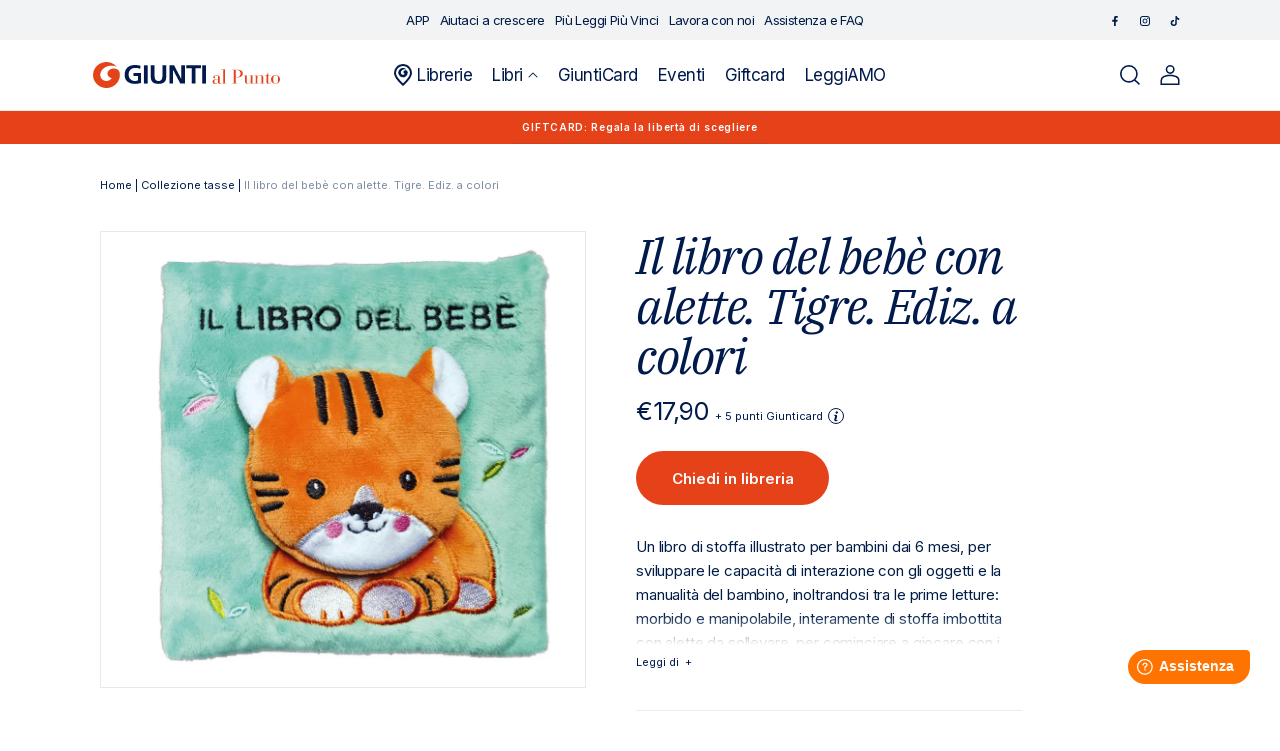

--- FILE ---
content_type: text/html; charset=utf-8
request_url: https://giuntialpunto.it/products/il-libro-del-bebe-con-alette-tigre-ediz-a-colori-9788847740723
body_size: 29155
content:
<!doctype html>
<html class="no-js" lang="it">
  <head>
    <meta charset="utf-8">
    <meta http-equiv="X-UA-Compatible" content="IE=edge">
    <meta name="viewport" content="width=device-width" />
    <meta name="viewport" content="width=device-width,initial-scale=1">
    <meta name="theme-color" content="">
    <link rel="canonical" href="https://giuntialpunto.it/products/il-libro-del-bebe-con-alette-tigre-ediz-a-colori-9788847740723">
    <link rel="preconnect" href="https://cdn.shopify.com" crossorigin><link rel="icon" type="image/png" href="//giuntialpunto.it/cdn/shop/files/Giunti-favicon_1.png?crop=center&height=32&v=1674485900&width=32"><link rel="preconnect" href="https://fonts.shopifycdn.com" crossorigin><title>
      
        
Il libro del bebè con alette. Tigre. Ediz. a colori | Giunti al punto
      
    </title>

    
      <meta name="description" content="
Scopri Il libro del bebè con alette. Tigre. Ediz. a colori pubblicato da EL su Giunti al punto e in tutti gli store Giunti. Consulta il catalogo online.">
    

    

<meta property="og:site_name" content="Giunti al punto">
<meta property="og:url" content="https://giuntialpunto.it/products/il-libro-del-bebe-con-alette-tigre-ediz-a-colori-9788847740723">
<meta property="og:title" content="Il libro del bebè con alette. Tigre. Ediz. a colori">
<meta property="og:type" content="product">
<meta property="og:description" content="Un libro di stoffa illustrato per bambini dai 6 mesi, per sviluppare le capacità di interazione con gli oggetti e la manualità del bambino, inoltrandosi tra le prime letture: morbido e manipolabile, interamente di stoffa imbottita con alette da sollevare, per cominciare a giocare con i libri! Età di lettura: da 6 mesi."><meta property="og:image" content="http://giuntialpunto.it/cdn/shop/products/9788847740723.1000.jpg?v=1698817634">
  <meta property="og:image:secure_url" content="https://giuntialpunto.it/cdn/shop/products/9788847740723.1000.jpg?v=1698817634">
  <meta property="og:image:width" content="1000">
  <meta property="og:image:height" content="941"><meta property="og:price:amount" content="17,90">
  <meta property="og:price:currency" content="EUR"><meta name="twitter:card" content="summary_large_image">
<meta name="twitter:title" content="Il libro del bebè con alette. Tigre. Ediz. a colori">
<meta name="twitter:description" content="Un libro di stoffa illustrato per bambini dai 6 mesi, per sviluppare le capacità di interazione con gli oggetti e la manualità del bambino, inoltrandosi tra le prime letture: morbido e manipolabile, interamente di stoffa imbottita con alette da sollevare, per cominciare a giocare con i libri! Età di lettura: da 6 mesi.">


    <script data-cookieconsent="ignore" src="//giuntialpunto.it/cdn/shop/t/2/assets/global.js?v=37733884439238216971677865520" defer="defer"></script>
    
    <script>window.performance && window.performance.mark && window.performance.mark('shopify.content_for_header.start');</script><meta name="facebook-domain-verification" content="p6yxebww5me5yhcd4sukyxnvk3lsou">
<meta name="google-site-verification" content="V1Vy6YH0zj1NMc4uUm61C0WaGM8x07ezGjq4avCTL6o">
<meta id="shopify-digital-wallet" name="shopify-digital-wallet" content="/59645231157/digital_wallets/dialog">
<meta name="shopify-checkout-api-token" content="f309b8c616267b1172748024cae89dc4">
<meta id="in-context-paypal-metadata" data-shop-id="59645231157" data-venmo-supported="false" data-environment="production" data-locale="it_IT" data-paypal-v4="true" data-currency="EUR">
<link rel="alternate" type="application/json+oembed" href="https://giuntialpunto.it/products/il-libro-del-bebe-con-alette-tigre-ediz-a-colori-9788847740723.oembed">
<script async="async" src="/checkouts/internal/preloads.js?locale=it-IT"></script>
<link rel="preconnect" href="https://shop.app" crossorigin="anonymous">
<script async="async" src="https://shop.app/checkouts/internal/preloads.js?locale=it-IT&shop_id=59645231157" crossorigin="anonymous"></script>
<script id="apple-pay-shop-capabilities" type="application/json">{"shopId":59645231157,"countryCode":"IT","currencyCode":"EUR","merchantCapabilities":["supports3DS"],"merchantId":"gid:\/\/shopify\/Shop\/59645231157","merchantName":"Giunti al punto","requiredBillingContactFields":["postalAddress","email"],"requiredShippingContactFields":["postalAddress","email"],"shippingType":"shipping","supportedNetworks":["visa","maestro","masterCard","amex"],"total":{"type":"pending","label":"Giunti al punto","amount":"1.00"},"shopifyPaymentsEnabled":true,"supportsSubscriptions":true}</script>
<script id="shopify-features" type="application/json">{"accessToken":"f309b8c616267b1172748024cae89dc4","betas":["rich-media-storefront-analytics"],"domain":"giuntialpunto.it","predictiveSearch":true,"shopId":59645231157,"locale":"it"}</script>
<script>var Shopify = Shopify || {};
Shopify.shop = "giuntialpunto.myshopify.com";
Shopify.locale = "it";
Shopify.currency = {"active":"EUR","rate":"1.0"};
Shopify.country = "IT";
Shopify.theme = {"name":"Giuntialpunto","id":127474270261,"schema_name":"Dawn","schema_version":"6.0.2","theme_store_id":887,"role":"main"};
Shopify.theme.handle = "null";
Shopify.theme.style = {"id":null,"handle":null};
Shopify.cdnHost = "giuntialpunto.it/cdn";
Shopify.routes = Shopify.routes || {};
Shopify.routes.root = "/";</script>
<script type="module">!function(o){(o.Shopify=o.Shopify||{}).modules=!0}(window);</script>
<script>!function(o){function n(){var o=[];function n(){o.push(Array.prototype.slice.apply(arguments))}return n.q=o,n}var t=o.Shopify=o.Shopify||{};t.loadFeatures=n(),t.autoloadFeatures=n()}(window);</script>
<script>
  window.ShopifyPay = window.ShopifyPay || {};
  window.ShopifyPay.apiHost = "shop.app\/pay";
  window.ShopifyPay.redirectState = null;
</script>
<script id="shop-js-analytics" type="application/json">{"pageType":"product"}</script>
<script defer="defer" async type="module" src="//giuntialpunto.it/cdn/shopifycloud/shop-js/modules/v2/client.init-shop-cart-sync_dvfQaB1V.it.esm.js"></script>
<script defer="defer" async type="module" src="//giuntialpunto.it/cdn/shopifycloud/shop-js/modules/v2/chunk.common_BW-OJwDu.esm.js"></script>
<script defer="defer" async type="module" src="//giuntialpunto.it/cdn/shopifycloud/shop-js/modules/v2/chunk.modal_CX4jaIRf.esm.js"></script>
<script type="module">
  await import("//giuntialpunto.it/cdn/shopifycloud/shop-js/modules/v2/client.init-shop-cart-sync_dvfQaB1V.it.esm.js");
await import("//giuntialpunto.it/cdn/shopifycloud/shop-js/modules/v2/chunk.common_BW-OJwDu.esm.js");
await import("//giuntialpunto.it/cdn/shopifycloud/shop-js/modules/v2/chunk.modal_CX4jaIRf.esm.js");

  window.Shopify.SignInWithShop?.initShopCartSync?.({"fedCMEnabled":true,"windoidEnabled":true});

</script>
<script>
  window.Shopify = window.Shopify || {};
  if (!window.Shopify.featureAssets) window.Shopify.featureAssets = {};
  window.Shopify.featureAssets['shop-js'] = {"shop-cart-sync":["modules/v2/client.shop-cart-sync_CGEUFKvL.it.esm.js","modules/v2/chunk.common_BW-OJwDu.esm.js","modules/v2/chunk.modal_CX4jaIRf.esm.js"],"init-fed-cm":["modules/v2/client.init-fed-cm_Q280f13X.it.esm.js","modules/v2/chunk.common_BW-OJwDu.esm.js","modules/v2/chunk.modal_CX4jaIRf.esm.js"],"shop-cash-offers":["modules/v2/client.shop-cash-offers_DoRGZwcj.it.esm.js","modules/v2/chunk.common_BW-OJwDu.esm.js","modules/v2/chunk.modal_CX4jaIRf.esm.js"],"shop-login-button":["modules/v2/client.shop-login-button_DMM6ww0E.it.esm.js","modules/v2/chunk.common_BW-OJwDu.esm.js","modules/v2/chunk.modal_CX4jaIRf.esm.js"],"pay-button":["modules/v2/client.pay-button_B6q2F277.it.esm.js","modules/v2/chunk.common_BW-OJwDu.esm.js","modules/v2/chunk.modal_CX4jaIRf.esm.js"],"shop-button":["modules/v2/client.shop-button_COUnjhWS.it.esm.js","modules/v2/chunk.common_BW-OJwDu.esm.js","modules/v2/chunk.modal_CX4jaIRf.esm.js"],"avatar":["modules/v2/client.avatar_BTnouDA3.it.esm.js"],"init-windoid":["modules/v2/client.init-windoid_CrSLay9H.it.esm.js","modules/v2/chunk.common_BW-OJwDu.esm.js","modules/v2/chunk.modal_CX4jaIRf.esm.js"],"init-shop-for-new-customer-accounts":["modules/v2/client.init-shop-for-new-customer-accounts_BGmSGr-t.it.esm.js","modules/v2/client.shop-login-button_DMM6ww0E.it.esm.js","modules/v2/chunk.common_BW-OJwDu.esm.js","modules/v2/chunk.modal_CX4jaIRf.esm.js"],"init-shop-email-lookup-coordinator":["modules/v2/client.init-shop-email-lookup-coordinator_BMjbsTlQ.it.esm.js","modules/v2/chunk.common_BW-OJwDu.esm.js","modules/v2/chunk.modal_CX4jaIRf.esm.js"],"init-shop-cart-sync":["modules/v2/client.init-shop-cart-sync_dvfQaB1V.it.esm.js","modules/v2/chunk.common_BW-OJwDu.esm.js","modules/v2/chunk.modal_CX4jaIRf.esm.js"],"shop-toast-manager":["modules/v2/client.shop-toast-manager_C1IUOXW7.it.esm.js","modules/v2/chunk.common_BW-OJwDu.esm.js","modules/v2/chunk.modal_CX4jaIRf.esm.js"],"init-customer-accounts":["modules/v2/client.init-customer-accounts_DyWT7tGr.it.esm.js","modules/v2/client.shop-login-button_DMM6ww0E.it.esm.js","modules/v2/chunk.common_BW-OJwDu.esm.js","modules/v2/chunk.modal_CX4jaIRf.esm.js"],"init-customer-accounts-sign-up":["modules/v2/client.init-customer-accounts-sign-up_DR74S9QP.it.esm.js","modules/v2/client.shop-login-button_DMM6ww0E.it.esm.js","modules/v2/chunk.common_BW-OJwDu.esm.js","modules/v2/chunk.modal_CX4jaIRf.esm.js"],"shop-follow-button":["modules/v2/client.shop-follow-button_C7goD_zf.it.esm.js","modules/v2/chunk.common_BW-OJwDu.esm.js","modules/v2/chunk.modal_CX4jaIRf.esm.js"],"checkout-modal":["modules/v2/client.checkout-modal_Cy_s3Hxe.it.esm.js","modules/v2/chunk.common_BW-OJwDu.esm.js","modules/v2/chunk.modal_CX4jaIRf.esm.js"],"shop-login":["modules/v2/client.shop-login_ByWJfYRH.it.esm.js","modules/v2/chunk.common_BW-OJwDu.esm.js","modules/v2/chunk.modal_CX4jaIRf.esm.js"],"lead-capture":["modules/v2/client.lead-capture_B-cWF8Yd.it.esm.js","modules/v2/chunk.common_BW-OJwDu.esm.js","modules/v2/chunk.modal_CX4jaIRf.esm.js"],"payment-terms":["modules/v2/client.payment-terms_B2vYrkY2.it.esm.js","modules/v2/chunk.common_BW-OJwDu.esm.js","modules/v2/chunk.modal_CX4jaIRf.esm.js"]};
</script>
<script>(function() {
  var isLoaded = false;
  function asyncLoad() {
    if (isLoaded) return;
    isLoaded = true;
    var urls = ["https:\/\/platform-api.sharethis.com\/js\/sharethis.js?shop=giuntialpunto.myshopify.com#property=639af2335150cb0013011cfe\u0026product=inline-share-buttons\u0026source=inline-share-buttons-shopify\u0026ver=1671101196"];
    for (var i = 0; i < urls.length; i++) {
      var s = document.createElement('script');
      s.type = 'text/javascript';
      s.async = true;
      s.src = urls[i];
      var x = document.getElementsByTagName('script')[0];
      x.parentNode.insertBefore(s, x);
    }
  };
  if(window.attachEvent) {
    window.attachEvent('onload', asyncLoad);
  } else {
    window.addEventListener('load', asyncLoad, false);
  }
})();</script>
<script id="__st">var __st={"a":59645231157,"offset":3600,"reqid":"f4480dac-015e-4401-b256-a105804cc7f6-1769054026","pageurl":"giuntialpunto.it\/products\/il-libro-del-bebe-con-alette-tigre-ediz-a-colori-9788847740723","u":"7dcca6acb916","p":"product","rtyp":"product","rid":8598448079196};</script>
<script>window.ShopifyPaypalV4VisibilityTracking = true;</script>
<script id="captcha-bootstrap">!function(){'use strict';const t='contact',e='account',n='new_comment',o=[[t,t],['blogs',n],['comments',n],[t,'customer']],c=[[e,'customer_login'],[e,'guest_login'],[e,'recover_customer_password'],[e,'create_customer']],r=t=>t.map((([t,e])=>`form[action*='/${t}']:not([data-nocaptcha='true']) input[name='form_type'][value='${e}']`)).join(','),a=t=>()=>t?[...document.querySelectorAll(t)].map((t=>t.form)):[];function s(){const t=[...o],e=r(t);return a(e)}const i='password',u='form_key',d=['recaptcha-v3-token','g-recaptcha-response','h-captcha-response',i],f=()=>{try{return window.sessionStorage}catch{return}},m='__shopify_v',_=t=>t.elements[u];function p(t,e,n=!1){try{const o=window.sessionStorage,c=JSON.parse(o.getItem(e)),{data:r}=function(t){const{data:e,action:n}=t;return t[m]||n?{data:e,action:n}:{data:t,action:n}}(c);for(const[e,n]of Object.entries(r))t.elements[e]&&(t.elements[e].value=n);n&&o.removeItem(e)}catch(o){console.error('form repopulation failed',{error:o})}}const l='form_type',E='cptcha';function T(t){t.dataset[E]=!0}const w=window,h=w.document,L='Shopify',v='ce_forms',y='captcha';let A=!1;((t,e)=>{const n=(g='f06e6c50-85a8-45c8-87d0-21a2b65856fe',I='https://cdn.shopify.com/shopifycloud/storefront-forms-hcaptcha/ce_storefront_forms_captcha_hcaptcha.v1.5.2.iife.js',D={infoText:'Protetto da hCaptcha',privacyText:'Privacy',termsText:'Termini'},(t,e,n)=>{const o=w[L][v],c=o.bindForm;if(c)return c(t,g,e,D).then(n);var r;o.q.push([[t,g,e,D],n]),r=I,A||(h.body.append(Object.assign(h.createElement('script'),{id:'captcha-provider',async:!0,src:r})),A=!0)});var g,I,D;w[L]=w[L]||{},w[L][v]=w[L][v]||{},w[L][v].q=[],w[L][y]=w[L][y]||{},w[L][y].protect=function(t,e){n(t,void 0,e),T(t)},Object.freeze(w[L][y]),function(t,e,n,w,h,L){const[v,y,A,g]=function(t,e,n){const i=e?o:[],u=t?c:[],d=[...i,...u],f=r(d),m=r(i),_=r(d.filter((([t,e])=>n.includes(e))));return[a(f),a(m),a(_),s()]}(w,h,L),I=t=>{const e=t.target;return e instanceof HTMLFormElement?e:e&&e.form},D=t=>v().includes(t);t.addEventListener('submit',(t=>{const e=I(t);if(!e)return;const n=D(e)&&!e.dataset.hcaptchaBound&&!e.dataset.recaptchaBound,o=_(e),c=g().includes(e)&&(!o||!o.value);(n||c)&&t.preventDefault(),c&&!n&&(function(t){try{if(!f())return;!function(t){const e=f();if(!e)return;const n=_(t);if(!n)return;const o=n.value;o&&e.removeItem(o)}(t);const e=Array.from(Array(32),(()=>Math.random().toString(36)[2])).join('');!function(t,e){_(t)||t.append(Object.assign(document.createElement('input'),{type:'hidden',name:u})),t.elements[u].value=e}(t,e),function(t,e){const n=f();if(!n)return;const o=[...t.querySelectorAll(`input[type='${i}']`)].map((({name:t})=>t)),c=[...d,...o],r={};for(const[a,s]of new FormData(t).entries())c.includes(a)||(r[a]=s);n.setItem(e,JSON.stringify({[m]:1,action:t.action,data:r}))}(t,e)}catch(e){console.error('failed to persist form',e)}}(e),e.submit())}));const S=(t,e)=>{t&&!t.dataset[E]&&(n(t,e.some((e=>e===t))),T(t))};for(const o of['focusin','change'])t.addEventListener(o,(t=>{const e=I(t);D(e)&&S(e,y())}));const B=e.get('form_key'),M=e.get(l),P=B&&M;t.addEventListener('DOMContentLoaded',(()=>{const t=y();if(P)for(const e of t)e.elements[l].value===M&&p(e,B);[...new Set([...A(),...v().filter((t=>'true'===t.dataset.shopifyCaptcha))])].forEach((e=>S(e,t)))}))}(h,new URLSearchParams(w.location.search),n,t,e,['guest_login'])})(!1,!0)}();</script>
<script integrity="sha256-4kQ18oKyAcykRKYeNunJcIwy7WH5gtpwJnB7kiuLZ1E=" data-source-attribution="shopify.loadfeatures" defer="defer" src="//giuntialpunto.it/cdn/shopifycloud/storefront/assets/storefront/load_feature-a0a9edcb.js" crossorigin="anonymous"></script>
<script crossorigin="anonymous" defer="defer" src="//giuntialpunto.it/cdn/shopifycloud/storefront/assets/shopify_pay/storefront-65b4c6d7.js?v=20250812"></script>
<script data-source-attribution="shopify.dynamic_checkout.dynamic.init">var Shopify=Shopify||{};Shopify.PaymentButton=Shopify.PaymentButton||{isStorefrontPortableWallets:!0,init:function(){window.Shopify.PaymentButton.init=function(){};var t=document.createElement("script");t.src="https://giuntialpunto.it/cdn/shopifycloud/portable-wallets/latest/portable-wallets.it.js",t.type="module",document.head.appendChild(t)}};
</script>
<script data-source-attribution="shopify.dynamic_checkout.buyer_consent">
  function portableWalletsHideBuyerConsent(e){var t=document.getElementById("shopify-buyer-consent"),n=document.getElementById("shopify-subscription-policy-button");t&&n&&(t.classList.add("hidden"),t.setAttribute("aria-hidden","true"),n.removeEventListener("click",e))}function portableWalletsShowBuyerConsent(e){var t=document.getElementById("shopify-buyer-consent"),n=document.getElementById("shopify-subscription-policy-button");t&&n&&(t.classList.remove("hidden"),t.removeAttribute("aria-hidden"),n.addEventListener("click",e))}window.Shopify?.PaymentButton&&(window.Shopify.PaymentButton.hideBuyerConsent=portableWalletsHideBuyerConsent,window.Shopify.PaymentButton.showBuyerConsent=portableWalletsShowBuyerConsent);
</script>
<script data-source-attribution="shopify.dynamic_checkout.cart.bootstrap">document.addEventListener("DOMContentLoaded",(function(){function t(){return document.querySelector("shopify-accelerated-checkout-cart, shopify-accelerated-checkout")}if(t())Shopify.PaymentButton.init();else{new MutationObserver((function(e,n){t()&&(Shopify.PaymentButton.init(),n.disconnect())})).observe(document.body,{childList:!0,subtree:!0})}}));
</script>
<link id="shopify-accelerated-checkout-styles" rel="stylesheet" media="screen" href="https://giuntialpunto.it/cdn/shopifycloud/portable-wallets/latest/accelerated-checkout-backwards-compat.css" crossorigin="anonymous">
<style id="shopify-accelerated-checkout-cart">
        #shopify-buyer-consent {
  margin-top: 1em;
  display: inline-block;
  width: 100%;
}

#shopify-buyer-consent.hidden {
  display: none;
}

#shopify-subscription-policy-button {
  background: none;
  border: none;
  padding: 0;
  text-decoration: underline;
  font-size: inherit;
  cursor: pointer;
}

#shopify-subscription-policy-button::before {
  box-shadow: none;
}

      </style>
<script id="sections-script" data-sections="footer" defer="defer" src="//giuntialpunto.it/cdn/shop/t/2/compiled_assets/scripts.js?v=79456"></script>
<script>window.performance && window.performance.mark && window.performance.mark('shopify.content_for_header.end');</script>

    <link rel="preconnect" href="https://fonts.googleapis.com">
    <link rel="preconnect" href="https://fonts.gstatic.com" crossorigin>
    <link href="https://fonts.googleapis.com/css2?family=IBM+Plex+Serif:ital@1&family=Inter:wght@400;500;600&display=swap" rel="stylesheet">

    <style data-shopify>
      @font-face {
  font-family: Assistant;
  font-weight: 400;
  font-style: normal;
  font-display: swap;
  src: url("//giuntialpunto.it/cdn/fonts/assistant/assistant_n4.9120912a469cad1cc292572851508ca49d12e768.woff2") format("woff2"),
       url("//giuntialpunto.it/cdn/fonts/assistant/assistant_n4.6e9875ce64e0fefcd3f4446b7ec9036b3ddd2985.woff") format("woff");
}

      @font-face {
  font-family: Assistant;
  font-weight: 700;
  font-style: normal;
  font-display: swap;
  src: url("//giuntialpunto.it/cdn/fonts/assistant/assistant_n7.bf44452348ec8b8efa3aa3068825305886b1c83c.woff2") format("woff2"),
       url("//giuntialpunto.it/cdn/fonts/assistant/assistant_n7.0c887fee83f6b3bda822f1150b912c72da0f7b64.woff") format("woff");
}

      
      
      @font-face {
  font-family: Assistant;
  font-weight: 400;
  font-style: normal;
  font-display: swap;
  src: url("//giuntialpunto.it/cdn/fonts/assistant/assistant_n4.9120912a469cad1cc292572851508ca49d12e768.woff2") format("woff2"),
       url("//giuntialpunto.it/cdn/fonts/assistant/assistant_n4.6e9875ce64e0fefcd3f4446b7ec9036b3ddd2985.woff") format("woff");
}


      :root {
        --font-body-family: Assistant, sans-serif;
        --font-body-style: normal;
        --font-body-weight: 400;
        --font-body-weight-bold: 700;

        --font-heading-family: Assistant, sans-serif;
        --font-heading-style: normal;
        --font-heading-weight: 400;

        --font-body-scale: 1.0;
        --font-heading-scale: 1.0;

        --color-base-text: 18, 18, 18;
        --color-shadow: 18, 18, 18;
        --color-base-background-1: 255, 255, 255;
        --color-base-background-2: 243, 243, 243;
        --color-base-solid-button-labels: 255, 255, 255;
        --color-base-outline-button-labels: 18, 18, 18;
        --color-base-accent-1: 18, 18, 18;
        --color-base-accent-2: 51, 79, 180;
        --payment-terms-background-color: #ffffff;

        --gradient-base-background-1: #ffffff;
        --gradient-base-background-2: #f3f3f3;
        --gradient-base-accent-1: #121212;
        --gradient-base-accent-2: #334fb4;

        --media-padding: px;
        --media-border-opacity: 0.05;
        --media-border-width: 1px;
        --media-radius: 0px;
        --media-shadow-opacity: 0.0;
        --media-shadow-horizontal-offset: 0px;
        --media-shadow-vertical-offset: 4px;
        --media-shadow-blur-radius: 5px;
        --media-shadow-visible: 0;

        --page-width: 120rem;
        --page-width-margin: 0rem;

        --card-image-padding: 0.0rem;
        --card-corner-radius: 0.0rem;
        --card-text-alignment: left;
        --card-border-width: 0.0rem;
        --card-border-opacity: 0.1;
        --card-shadow-opacity: 0.0;
        --card-shadow-visible: 0;
        --card-shadow-horizontal-offset: 0.0rem;
        --card-shadow-vertical-offset: 0.4rem;
        --card-shadow-blur-radius: 0.5rem;

        --badge-corner-radius: 4.0rem;

        --popup-border-width: 1px;
        --popup-border-opacity: 0.1;
        --popup-corner-radius: 0px;
        --popup-shadow-opacity: 0.0;
        --popup-shadow-horizontal-offset: 0px;
        --popup-shadow-vertical-offset: 4px;
        --popup-shadow-blur-radius: 5px;

        --drawer-border-width: 1px;
        --drawer-border-opacity: 0.1;
        --drawer-shadow-opacity: 0.0;
        --drawer-shadow-horizontal-offset: 0px;
        --drawer-shadow-vertical-offset: 4px;
        --drawer-shadow-blur-radius: 5px;

        --spacing-sections-desktop: 0px;
        --spacing-sections-mobile: 0px;

        --grid-desktop-vertical-spacing: 8px;
        --grid-desktop-horizontal-spacing: 8px;
        --grid-mobile-vertical-spacing: 4px;
        --grid-mobile-horizontal-spacing: 4px;

        --text-boxes-border-opacity: 0.1;
        --text-boxes-border-width: 0px;
        --text-boxes-radius: 0px;
        --text-boxes-shadow-opacity: 0.0;
        --text-boxes-shadow-visible: 0;
        --text-boxes-shadow-horizontal-offset: 0px;
        --text-boxes-shadow-vertical-offset: 4px;
        --text-boxes-shadow-blur-radius: 5px;

        --buttons-radius: 0px;
        --buttons-radius-outset: 0px;
        --buttons-border-width: 1px;
        --buttons-border-opacity: 1.0;
        --buttons-shadow-opacity: 0.0;
        --buttons-shadow-visible: 0;
        --buttons-shadow-horizontal-offset: 0px;
        --buttons-shadow-vertical-offset: 4px;
        --buttons-shadow-blur-radius: 5px;
        --buttons-border-offset: 0px;

        --inputs-radius: 0px;
        --inputs-border-width: 1px;
        --inputs-border-opacity: 0.55;
        --inputs-shadow-opacity: 0.0;
        --inputs-shadow-horizontal-offset: 0px;
        --inputs-margin-offset: 0px;
        --inputs-shadow-vertical-offset: 4px;
        --inputs-shadow-blur-radius: 5px;
        --inputs-radius-outset: 0px;

        --variant-pills-radius: 40px;
        --variant-pills-border-width: 1px;
        --variant-pills-border-opacity: 0.55;
        --variant-pills-shadow-opacity: 0.0;
        --variant-pills-shadow-horizontal-offset: 0px;
        --variant-pills-shadow-vertical-offset: 4px;
        --variant-pills-shadow-blur-radius: 5px;
      }

      *,
      *::before,
      *::after {
        box-sizing: inherit;
      }

      html {
        box-sizing: border-box;
        font-size: calc(var(--font-body-scale) * 62.5%);
        height: 100%;
      }

      body {
        display: grid;
        grid-template-rows: auto auto 1fr auto;
        grid-template-columns: 100%;
        min-height: 100%;
        margin: 0;
        font-size: 1.5rem;
        letter-spacing: 0.06rem;
        line-height: calc(1 + 0.8 / var(--font-body-scale));
        font-family: var(--font-body-family);
        font-style: var(--font-body-style);
        font-weight: var(--font-body-weight);
      }

      @media screen and (min-width: 750px) {
        body {
          font-size: 1.6rem;
        }
      }
    </style>

    <link href="//giuntialpunto.it/cdn/shop/t/2/assets/base.css?v=160970808564307144631687768842" rel="stylesheet" type="text/css" media="all" />
<link rel="preload" as="font" href="//giuntialpunto.it/cdn/fonts/assistant/assistant_n4.9120912a469cad1cc292572851508ca49d12e768.woff2" type="font/woff2" crossorigin><link rel="preload" as="font" href="//giuntialpunto.it/cdn/fonts/assistant/assistant_n4.9120912a469cad1cc292572851508ca49d12e768.woff2" type="font/woff2" crossorigin><link rel="stylesheet" href="//giuntialpunto.it/cdn/shop/t/2/assets/component-predictive-search.css?v=75325732256589523541674830983" media="print" onload="this.media='all'"><link rel="stylesheet" href="https://cdnjs.cloudflare.com/ajax/libs/font-awesome/6.2.1/css/all.min.css"
      integrity="sha512-MV7K8+y+gLIBoVD59lQIYicR65iaqukzvf/nwasF0nqhPay5w/9lJmVM2hMDcnK1OnMGCdVK+iQrJ7lzPJQd1w=="
      crossorigin="anonymous" referrerpolicy="no-referrer" />

    <link rel="stylesheet" href="https://cdn.jsdelivr.net/npm/flatpickr/dist/flatpickr.min.css">

    <script>document.documentElement.className = document.documentElement.className.replace('no-js', 'js');
    if (Shopify.designMode) {
      document.documentElement.classList.add('shopify-design-mode');
    }
    </script>

    <script type="text/javascript">
      /* Init Adiacent settings */
      window.Adiacent = {};

      
        window.Adiacent.consentBanner = 'cookiebot';
      
    </script>

    <link rel="stylesheet" href="//giuntialpunto.it/cdn/shop/t/2/assets/app.min.css?v=40881180635950420671748364019" media="all" type="text/css" />
    <script defer="defer" src="//giuntialpunto.it/cdn/shop/t/2/assets/app.min.js?v=19420894094175011991748364020"></script>

    
    
      <script type="text/javascript" defer="defer" src="//giuntialpunto.it/cdn/shop/t/2/assets/main.apps.products_with_same_authors.js?v=161936122748367736701766064485"></script>
      <script type="text/javascript" defer="defer" src="//giuntialpunto.it/cdn/shop/t/2/assets/main.apps.storelocator.js?v=59875298537450963251730294204"></script>
    

    

    

    

    

    
    

    <script type="text/javascript" src="https://platform-api.sharethis.com/js/sharethis.js#property=63a020d94c319700156562f5&product=inline-share-buttons&source=platform" async="async"></script>
  <link href="https://monorail-edge.shopifysvc.com" rel="dns-prefetch">
<script>(function(){if ("sendBeacon" in navigator && "performance" in window) {try {var session_token_from_headers = performance.getEntriesByType('navigation')[0].serverTiming.find(x => x.name == '_s').description;} catch {var session_token_from_headers = undefined;}var session_cookie_matches = document.cookie.match(/_shopify_s=([^;]*)/);var session_token_from_cookie = session_cookie_matches && session_cookie_matches.length === 2 ? session_cookie_matches[1] : "";var session_token = session_token_from_headers || session_token_from_cookie || "";function handle_abandonment_event(e) {var entries = performance.getEntries().filter(function(entry) {return /monorail-edge.shopifysvc.com/.test(entry.name);});if (!window.abandonment_tracked && entries.length === 0) {window.abandonment_tracked = true;var currentMs = Date.now();var navigation_start = performance.timing.navigationStart;var payload = {shop_id: 59645231157,url: window.location.href,navigation_start,duration: currentMs - navigation_start,session_token,page_type: "product"};window.navigator.sendBeacon("https://monorail-edge.shopifysvc.com/v1/produce", JSON.stringify({schema_id: "online_store_buyer_site_abandonment/1.1",payload: payload,metadata: {event_created_at_ms: currentMs,event_sent_at_ms: currentMs}}));}}window.addEventListener('pagehide', handle_abandonment_event);}}());</script>
<script id="web-pixels-manager-setup">(function e(e,d,r,n,o){if(void 0===o&&(o={}),!Boolean(null===(a=null===(i=window.Shopify)||void 0===i?void 0:i.analytics)||void 0===a?void 0:a.replayQueue)){var i,a;window.Shopify=window.Shopify||{};var t=window.Shopify;t.analytics=t.analytics||{};var s=t.analytics;s.replayQueue=[],s.publish=function(e,d,r){return s.replayQueue.push([e,d,r]),!0};try{self.performance.mark("wpm:start")}catch(e){}var l=function(){var e={modern:/Edge?\/(1{2}[4-9]|1[2-9]\d|[2-9]\d{2}|\d{4,})\.\d+(\.\d+|)|Firefox\/(1{2}[4-9]|1[2-9]\d|[2-9]\d{2}|\d{4,})\.\d+(\.\d+|)|Chrom(ium|e)\/(9{2}|\d{3,})\.\d+(\.\d+|)|(Maci|X1{2}).+ Version\/(15\.\d+|(1[6-9]|[2-9]\d|\d{3,})\.\d+)([,.]\d+|)( \(\w+\)|)( Mobile\/\w+|) Safari\/|Chrome.+OPR\/(9{2}|\d{3,})\.\d+\.\d+|(CPU[ +]OS|iPhone[ +]OS|CPU[ +]iPhone|CPU IPhone OS|CPU iPad OS)[ +]+(15[._]\d+|(1[6-9]|[2-9]\d|\d{3,})[._]\d+)([._]\d+|)|Android:?[ /-](13[3-9]|1[4-9]\d|[2-9]\d{2}|\d{4,})(\.\d+|)(\.\d+|)|Android.+Firefox\/(13[5-9]|1[4-9]\d|[2-9]\d{2}|\d{4,})\.\d+(\.\d+|)|Android.+Chrom(ium|e)\/(13[3-9]|1[4-9]\d|[2-9]\d{2}|\d{4,})\.\d+(\.\d+|)|SamsungBrowser\/([2-9]\d|\d{3,})\.\d+/,legacy:/Edge?\/(1[6-9]|[2-9]\d|\d{3,})\.\d+(\.\d+|)|Firefox\/(5[4-9]|[6-9]\d|\d{3,})\.\d+(\.\d+|)|Chrom(ium|e)\/(5[1-9]|[6-9]\d|\d{3,})\.\d+(\.\d+|)([\d.]+$|.*Safari\/(?![\d.]+ Edge\/[\d.]+$))|(Maci|X1{2}).+ Version\/(10\.\d+|(1[1-9]|[2-9]\d|\d{3,})\.\d+)([,.]\d+|)( \(\w+\)|)( Mobile\/\w+|) Safari\/|Chrome.+OPR\/(3[89]|[4-9]\d|\d{3,})\.\d+\.\d+|(CPU[ +]OS|iPhone[ +]OS|CPU[ +]iPhone|CPU IPhone OS|CPU iPad OS)[ +]+(10[._]\d+|(1[1-9]|[2-9]\d|\d{3,})[._]\d+)([._]\d+|)|Android:?[ /-](13[3-9]|1[4-9]\d|[2-9]\d{2}|\d{4,})(\.\d+|)(\.\d+|)|Mobile Safari.+OPR\/([89]\d|\d{3,})\.\d+\.\d+|Android.+Firefox\/(13[5-9]|1[4-9]\d|[2-9]\d{2}|\d{4,})\.\d+(\.\d+|)|Android.+Chrom(ium|e)\/(13[3-9]|1[4-9]\d|[2-9]\d{2}|\d{4,})\.\d+(\.\d+|)|Android.+(UC? ?Browser|UCWEB|U3)[ /]?(15\.([5-9]|\d{2,})|(1[6-9]|[2-9]\d|\d{3,})\.\d+)\.\d+|SamsungBrowser\/(5\.\d+|([6-9]|\d{2,})\.\d+)|Android.+MQ{2}Browser\/(14(\.(9|\d{2,})|)|(1[5-9]|[2-9]\d|\d{3,})(\.\d+|))(\.\d+|)|K[Aa][Ii]OS\/(3\.\d+|([4-9]|\d{2,})\.\d+)(\.\d+|)/},d=e.modern,r=e.legacy,n=navigator.userAgent;return n.match(d)?"modern":n.match(r)?"legacy":"unknown"}(),u="modern"===l?"modern":"legacy",c=(null!=n?n:{modern:"",legacy:""})[u],f=function(e){return[e.baseUrl,"/wpm","/b",e.hashVersion,"modern"===e.buildTarget?"m":"l",".js"].join("")}({baseUrl:d,hashVersion:r,buildTarget:u}),m=function(e){var d=e.version,r=e.bundleTarget,n=e.surface,o=e.pageUrl,i=e.monorailEndpoint;return{emit:function(e){var a=e.status,t=e.errorMsg,s=(new Date).getTime(),l=JSON.stringify({metadata:{event_sent_at_ms:s},events:[{schema_id:"web_pixels_manager_load/3.1",payload:{version:d,bundle_target:r,page_url:o,status:a,surface:n,error_msg:t},metadata:{event_created_at_ms:s}}]});if(!i)return console&&console.warn&&console.warn("[Web Pixels Manager] No Monorail endpoint provided, skipping logging."),!1;try{return self.navigator.sendBeacon.bind(self.navigator)(i,l)}catch(e){}var u=new XMLHttpRequest;try{return u.open("POST",i,!0),u.setRequestHeader("Content-Type","text/plain"),u.send(l),!0}catch(e){return console&&console.warn&&console.warn("[Web Pixels Manager] Got an unhandled error while logging to Monorail."),!1}}}}({version:r,bundleTarget:l,surface:e.surface,pageUrl:self.location.href,monorailEndpoint:e.monorailEndpoint});try{o.browserTarget=l,function(e){var d=e.src,r=e.async,n=void 0===r||r,o=e.onload,i=e.onerror,a=e.sri,t=e.scriptDataAttributes,s=void 0===t?{}:t,l=document.createElement("script"),u=document.querySelector("head"),c=document.querySelector("body");if(l.async=n,l.src=d,a&&(l.integrity=a,l.crossOrigin="anonymous"),s)for(var f in s)if(Object.prototype.hasOwnProperty.call(s,f))try{l.dataset[f]=s[f]}catch(e){}if(o&&l.addEventListener("load",o),i&&l.addEventListener("error",i),u)u.appendChild(l);else{if(!c)throw new Error("Did not find a head or body element to append the script");c.appendChild(l)}}({src:f,async:!0,onload:function(){if(!function(){var e,d;return Boolean(null===(d=null===(e=window.Shopify)||void 0===e?void 0:e.analytics)||void 0===d?void 0:d.initialized)}()){var d=window.webPixelsManager.init(e)||void 0;if(d){var r=window.Shopify.analytics;r.replayQueue.forEach((function(e){var r=e[0],n=e[1],o=e[2];d.publishCustomEvent(r,n,o)})),r.replayQueue=[],r.publish=d.publishCustomEvent,r.visitor=d.visitor,r.initialized=!0}}},onerror:function(){return m.emit({status:"failed",errorMsg:"".concat(f," has failed to load")})},sri:function(e){var d=/^sha384-[A-Za-z0-9+/=]+$/;return"string"==typeof e&&d.test(e)}(c)?c:"",scriptDataAttributes:o}),m.emit({status:"loading"})}catch(e){m.emit({status:"failed",errorMsg:(null==e?void 0:e.message)||"Unknown error"})}}})({shopId: 59645231157,storefrontBaseUrl: "https://giuntialpunto.it",extensionsBaseUrl: "https://extensions.shopifycdn.com/cdn/shopifycloud/web-pixels-manager",monorailEndpoint: "https://monorail-edge.shopifysvc.com/unstable/produce_batch",surface: "storefront-renderer",enabledBetaFlags: ["2dca8a86"],webPixelsConfigList: [{"id":"1088487772","configuration":"{\"config\":\"{\\\"pixel_id\\\":\\\"AW-961996892\\\",\\\"target_country\\\":\\\"IT\\\",\\\"gtag_events\\\":[{\\\"type\\\":\\\"begin_checkout\\\",\\\"action_label\\\":\\\"AW-961996892\\\/PXPFCJyCl6QYENzQ28oD\\\"},{\\\"type\\\":\\\"search\\\",\\\"action_label\\\":\\\"AW-961996892\\\/95QkCJaCl6QYENzQ28oD\\\"},{\\\"type\\\":\\\"view_item\\\",\\\"action_label\\\":[\\\"AW-961996892\\\/jYtKCJOCl6QYENzQ28oD\\\",\\\"MC-LJ1JPSVEJT\\\"]},{\\\"type\\\":\\\"purchase\\\",\\\"action_label\\\":[\\\"AW-961996892\\\/kwc8CKX8lqQYENzQ28oD\\\",\\\"MC-LJ1JPSVEJT\\\"]},{\\\"type\\\":\\\"page_view\\\",\\\"action_label\\\":[\\\"AW-961996892\\\/cZlaCJCCl6QYENzQ28oD\\\",\\\"MC-LJ1JPSVEJT\\\"]},{\\\"type\\\":\\\"add_payment_info\\\",\\\"action_label\\\":\\\"AW-961996892\\\/i3YzCMmFl6QYENzQ28oD\\\"},{\\\"type\\\":\\\"add_to_cart\\\",\\\"action_label\\\":\\\"AW-961996892\\\/0YX7CJmCl6QYENzQ28oD\\\"}],\\\"enable_monitoring_mode\\\":false}\"}","eventPayloadVersion":"v1","runtimeContext":"OPEN","scriptVersion":"b2a88bafab3e21179ed38636efcd8a93","type":"APP","apiClientId":1780363,"privacyPurposes":[],"dataSharingAdjustments":{"protectedCustomerApprovalScopes":["read_customer_address","read_customer_email","read_customer_name","read_customer_personal_data","read_customer_phone"]}},{"id":"830570844","configuration":"{\"pixelCode\":\"CHO8SO3C77U294TVK3KG\"}","eventPayloadVersion":"v1","runtimeContext":"STRICT","scriptVersion":"22e92c2ad45662f435e4801458fb78cc","type":"APP","apiClientId":4383523,"privacyPurposes":["ANALYTICS","MARKETING","SALE_OF_DATA"],"dataSharingAdjustments":{"protectedCustomerApprovalScopes":["read_customer_address","read_customer_email","read_customer_name","read_customer_personal_data","read_customer_phone"]}},{"id":"390725980","configuration":"{\"pixel_id\":\"559268121165719\",\"pixel_type\":\"facebook_pixel\",\"metaapp_system_user_token\":\"-\"}","eventPayloadVersion":"v1","runtimeContext":"OPEN","scriptVersion":"ca16bc87fe92b6042fbaa3acc2fbdaa6","type":"APP","apiClientId":2329312,"privacyPurposes":["ANALYTICS","MARKETING","SALE_OF_DATA"],"dataSharingAdjustments":{"protectedCustomerApprovalScopes":["read_customer_address","read_customer_email","read_customer_name","read_customer_personal_data","read_customer_phone"]}},{"id":"138838364","eventPayloadVersion":"1","runtimeContext":"LAX","scriptVersion":"4","type":"CUSTOM","privacyPurposes":[],"name":"Adiacent GTM"},{"id":"shopify-app-pixel","configuration":"{}","eventPayloadVersion":"v1","runtimeContext":"STRICT","scriptVersion":"0450","apiClientId":"shopify-pixel","type":"APP","privacyPurposes":["ANALYTICS","MARKETING"]},{"id":"shopify-custom-pixel","eventPayloadVersion":"v1","runtimeContext":"LAX","scriptVersion":"0450","apiClientId":"shopify-pixel","type":"CUSTOM","privacyPurposes":["ANALYTICS","MARKETING"]}],isMerchantRequest: false,initData: {"shop":{"name":"Giunti al punto","paymentSettings":{"currencyCode":"EUR"},"myshopifyDomain":"giuntialpunto.myshopify.com","countryCode":"IT","storefrontUrl":"https:\/\/giuntialpunto.it"},"customer":null,"cart":null,"checkout":null,"productVariants":[{"price":{"amount":17.9,"currencyCode":"EUR"},"product":{"title":"Il libro del bebè con alette. Tigre. Ediz. a colori","vendor":"Giunti al punto","id":"8598448079196","untranslatedTitle":"Il libro del bebè con alette. Tigre. Ediz. a colori","url":"\/products\/il-libro-del-bebe-con-alette-tigre-ediz-a-colori-9788847740723","type":"papery"},"id":"47256481694044","image":{"src":"\/\/giuntialpunto.it\/cdn\/shop\/products\/9788847740723.1000.jpg?v=1698817634"},"sku":"ZW13LJ","title":"Default Title","untranslatedTitle":"Default Title"}],"purchasingCompany":null},},"https://giuntialpunto.it/cdn","fcfee988w5aeb613cpc8e4bc33m6693e112",{"modern":"","legacy":""},{"shopId":"59645231157","storefrontBaseUrl":"https:\/\/giuntialpunto.it","extensionBaseUrl":"https:\/\/extensions.shopifycdn.com\/cdn\/shopifycloud\/web-pixels-manager","surface":"storefront-renderer","enabledBetaFlags":"[\"2dca8a86\"]","isMerchantRequest":"false","hashVersion":"fcfee988w5aeb613cpc8e4bc33m6693e112","publish":"custom","events":"[[\"page_viewed\",{}],[\"product_viewed\",{\"productVariant\":{\"price\":{\"amount\":17.9,\"currencyCode\":\"EUR\"},\"product\":{\"title\":\"Il libro del bebè con alette. Tigre. Ediz. a colori\",\"vendor\":\"Giunti al punto\",\"id\":\"8598448079196\",\"untranslatedTitle\":\"Il libro del bebè con alette. Tigre. Ediz. a colori\",\"url\":\"\/products\/il-libro-del-bebe-con-alette-tigre-ediz-a-colori-9788847740723\",\"type\":\"papery\"},\"id\":\"47256481694044\",\"image\":{\"src\":\"\/\/giuntialpunto.it\/cdn\/shop\/products\/9788847740723.1000.jpg?v=1698817634\"},\"sku\":\"ZW13LJ\",\"title\":\"Default Title\",\"untranslatedTitle\":\"Default Title\"}}]]"});</script><script>
  window.ShopifyAnalytics = window.ShopifyAnalytics || {};
  window.ShopifyAnalytics.meta = window.ShopifyAnalytics.meta || {};
  window.ShopifyAnalytics.meta.currency = 'EUR';
  var meta = {"product":{"id":8598448079196,"gid":"gid:\/\/shopify\/Product\/8598448079196","vendor":"Giunti al punto","type":"papery","handle":"il-libro-del-bebe-con-alette-tigre-ediz-a-colori-9788847740723","variants":[{"id":47256481694044,"price":1790,"name":"Il libro del bebè con alette. Tigre. Ediz. a colori","public_title":null,"sku":"ZW13LJ"}],"remote":false},"page":{"pageType":"product","resourceType":"product","resourceId":8598448079196,"requestId":"f4480dac-015e-4401-b256-a105804cc7f6-1769054026"}};
  for (var attr in meta) {
    window.ShopifyAnalytics.meta[attr] = meta[attr];
  }
</script>
<script class="analytics">
  (function () {
    var customDocumentWrite = function(content) {
      var jquery = null;

      if (window.jQuery) {
        jquery = window.jQuery;
      } else if (window.Checkout && window.Checkout.$) {
        jquery = window.Checkout.$;
      }

      if (jquery) {
        jquery('body').append(content);
      }
    };

    var hasLoggedConversion = function(token) {
      if (token) {
        return document.cookie.indexOf('loggedConversion=' + token) !== -1;
      }
      return false;
    }

    var setCookieIfConversion = function(token) {
      if (token) {
        var twoMonthsFromNow = new Date(Date.now());
        twoMonthsFromNow.setMonth(twoMonthsFromNow.getMonth() + 2);

        document.cookie = 'loggedConversion=' + token + '; expires=' + twoMonthsFromNow;
      }
    }

    var trekkie = window.ShopifyAnalytics.lib = window.trekkie = window.trekkie || [];
    if (trekkie.integrations) {
      return;
    }
    trekkie.methods = [
      'identify',
      'page',
      'ready',
      'track',
      'trackForm',
      'trackLink'
    ];
    trekkie.factory = function(method) {
      return function() {
        var args = Array.prototype.slice.call(arguments);
        args.unshift(method);
        trekkie.push(args);
        return trekkie;
      };
    };
    for (var i = 0; i < trekkie.methods.length; i++) {
      var key = trekkie.methods[i];
      trekkie[key] = trekkie.factory(key);
    }
    trekkie.load = function(config) {
      trekkie.config = config || {};
      trekkie.config.initialDocumentCookie = document.cookie;
      var first = document.getElementsByTagName('script')[0];
      var script = document.createElement('script');
      script.type = 'text/javascript';
      script.onerror = function(e) {
        var scriptFallback = document.createElement('script');
        scriptFallback.type = 'text/javascript';
        scriptFallback.onerror = function(error) {
                var Monorail = {
      produce: function produce(monorailDomain, schemaId, payload) {
        var currentMs = new Date().getTime();
        var event = {
          schema_id: schemaId,
          payload: payload,
          metadata: {
            event_created_at_ms: currentMs,
            event_sent_at_ms: currentMs
          }
        };
        return Monorail.sendRequest("https://" + monorailDomain + "/v1/produce", JSON.stringify(event));
      },
      sendRequest: function sendRequest(endpointUrl, payload) {
        // Try the sendBeacon API
        if (window && window.navigator && typeof window.navigator.sendBeacon === 'function' && typeof window.Blob === 'function' && !Monorail.isIos12()) {
          var blobData = new window.Blob([payload], {
            type: 'text/plain'
          });

          if (window.navigator.sendBeacon(endpointUrl, blobData)) {
            return true;
          } // sendBeacon was not successful

        } // XHR beacon

        var xhr = new XMLHttpRequest();

        try {
          xhr.open('POST', endpointUrl);
          xhr.setRequestHeader('Content-Type', 'text/plain');
          xhr.send(payload);
        } catch (e) {
          console.log(e);
        }

        return false;
      },
      isIos12: function isIos12() {
        return window.navigator.userAgent.lastIndexOf('iPhone; CPU iPhone OS 12_') !== -1 || window.navigator.userAgent.lastIndexOf('iPad; CPU OS 12_') !== -1;
      }
    };
    Monorail.produce('monorail-edge.shopifysvc.com',
      'trekkie_storefront_load_errors/1.1',
      {shop_id: 59645231157,
      theme_id: 127474270261,
      app_name: "storefront",
      context_url: window.location.href,
      source_url: "//giuntialpunto.it/cdn/s/trekkie.storefront.1bbfab421998800ff09850b62e84b8915387986d.min.js"});

        };
        scriptFallback.async = true;
        scriptFallback.src = '//giuntialpunto.it/cdn/s/trekkie.storefront.1bbfab421998800ff09850b62e84b8915387986d.min.js';
        first.parentNode.insertBefore(scriptFallback, first);
      };
      script.async = true;
      script.src = '//giuntialpunto.it/cdn/s/trekkie.storefront.1bbfab421998800ff09850b62e84b8915387986d.min.js';
      first.parentNode.insertBefore(script, first);
    };
    trekkie.load(
      {"Trekkie":{"appName":"storefront","development":false,"defaultAttributes":{"shopId":59645231157,"isMerchantRequest":null,"themeId":127474270261,"themeCityHash":"12431729224351326651","contentLanguage":"it","currency":"EUR"},"isServerSideCookieWritingEnabled":true,"monorailRegion":"shop_domain","enabledBetaFlags":["65f19447"]},"Session Attribution":{},"S2S":{"facebookCapiEnabled":true,"source":"trekkie-storefront-renderer","apiClientId":580111}}
    );

    var loaded = false;
    trekkie.ready(function() {
      if (loaded) return;
      loaded = true;

      window.ShopifyAnalytics.lib = window.trekkie;

      var originalDocumentWrite = document.write;
      document.write = customDocumentWrite;
      try { window.ShopifyAnalytics.merchantGoogleAnalytics.call(this); } catch(error) {};
      document.write = originalDocumentWrite;

      window.ShopifyAnalytics.lib.page(null,{"pageType":"product","resourceType":"product","resourceId":8598448079196,"requestId":"f4480dac-015e-4401-b256-a105804cc7f6-1769054026","shopifyEmitted":true});

      var match = window.location.pathname.match(/checkouts\/(.+)\/(thank_you|post_purchase)/)
      var token = match? match[1]: undefined;
      if (!hasLoggedConversion(token)) {
        setCookieIfConversion(token);
        window.ShopifyAnalytics.lib.track("Viewed Product",{"currency":"EUR","variantId":47256481694044,"productId":8598448079196,"productGid":"gid:\/\/shopify\/Product\/8598448079196","name":"Il libro del bebè con alette. Tigre. Ediz. a colori","price":"17.90","sku":"ZW13LJ","brand":"Giunti al punto","variant":null,"category":"papery","nonInteraction":true,"remote":false},undefined,undefined,{"shopifyEmitted":true});
      window.ShopifyAnalytics.lib.track("monorail:\/\/trekkie_storefront_viewed_product\/1.1",{"currency":"EUR","variantId":47256481694044,"productId":8598448079196,"productGid":"gid:\/\/shopify\/Product\/8598448079196","name":"Il libro del bebè con alette. Tigre. Ediz. a colori","price":"17.90","sku":"ZW13LJ","brand":"Giunti al punto","variant":null,"category":"papery","nonInteraction":true,"remote":false,"referer":"https:\/\/giuntialpunto.it\/products\/il-libro-del-bebe-con-alette-tigre-ediz-a-colori-9788847740723"});
      }
    });


        var eventsListenerScript = document.createElement('script');
        eventsListenerScript.async = true;
        eventsListenerScript.src = "//giuntialpunto.it/cdn/shopifycloud/storefront/assets/shop_events_listener-3da45d37.js";
        document.getElementsByTagName('head')[0].appendChild(eventsListenerScript);

})();</script>
<script
  defer
  src="https://giuntialpunto.it/cdn/shopifycloud/perf-kit/shopify-perf-kit-3.0.4.min.js"
  data-application="storefront-renderer"
  data-shop-id="59645231157"
  data-render-region="gcp-us-east1"
  data-page-type="product"
  data-theme-instance-id="127474270261"
  data-theme-name="Dawn"
  data-theme-version="6.0.2"
  data-monorail-region="shop_domain"
  data-resource-timing-sampling-rate="10"
  data-shs="true"
  data-shs-beacon="true"
  data-shs-export-with-fetch="true"
  data-shs-logs-sample-rate="1"
  data-shs-beacon-endpoint="https://giuntialpunto.it/api/collect"
></script>
</head>

  <body
    id="il-libro-del-bebe-con-alette-tigre-ediz-a-colori"
    class="gradient product products-il-libro-del-bebe-con-alette-tigre-ediz-a-colori-9788847740723 product-il-libro-del-bebe-con-alette-tigre-ediz-a-colori-9788847740723"
    x-data="{'isStorelocatorModalOpen': false}" x-on:keydown.escape="isStorelocatorModalOpen=false"
  >
    <a class="skip-to-content-link button visually-hidden" href="#MainContent">
      Vai direttamente ai contenuti
    </a><div id="shopify-section-header" class="shopify-section section-header"><link rel="stylesheet" href="//giuntialpunto.it/cdn/shop/t/2/assets/component-list-menu.css?v=151968516119678728991668586160" media="print" onload="this.media='all'">
<link rel="stylesheet" href="//giuntialpunto.it/cdn/shop/t/2/assets/component-search.css?v=96455689198851321781668586160" media="print" onload="this.media='all'">
<link rel="stylesheet" href="//giuntialpunto.it/cdn/shop/t/2/assets/component-menu-drawer.css?v=156755422923076491751674830983" media="print" onload="this.media='all'">
<link rel="stylesheet" href="//giuntialpunto.it/cdn/shop/t/2/assets/component-cart-notification.css?v=119852831333870967341668586160" media="print"
  onload="this.media='all'">
<link rel="stylesheet" href="//giuntialpunto.it/cdn/shop/t/2/assets/component-cart-items.css?v=72929330175714844951672420797" media="print" onload="this.media='all'"><link rel="stylesheet" href="//giuntialpunto.it/cdn/shop/t/2/assets/component-price.css?v=112673864592427438181668586160" media="print" onload="this.media='all'">
<link rel="stylesheet" href="//giuntialpunto.it/cdn/shop/t/2/assets/component-loading-overlay.css?v=167310470843593579841668586160" media="print" onload="this.media='all'"><link rel="stylesheet" href="//giuntialpunto.it/cdn/shop/t/2/assets/component-mega-menu.css?v=67182491566153481831675171191" media="print" onload="this.media='all'">
<noscript><link href="//giuntialpunto.it/cdn/shop/t/2/assets/component-mega-menu.css?v=67182491566153481831675171191" rel="stylesheet" type="text/css" media="all" /></noscript><noscript><link href="//giuntialpunto.it/cdn/shop/t/2/assets/component-list-menu.css?v=151968516119678728991668586160" rel="stylesheet" type="text/css" media="all" /></noscript>
<noscript><link href="//giuntialpunto.it/cdn/shop/t/2/assets/component-search.css?v=96455689198851321781668586160" rel="stylesheet" type="text/css" media="all" /></noscript>
<noscript><link href="//giuntialpunto.it/cdn/shop/t/2/assets/component-menu-drawer.css?v=156755422923076491751674830983" rel="stylesheet" type="text/css" media="all" /></noscript>
<noscript><link href="//giuntialpunto.it/cdn/shop/t/2/assets/component-cart-notification.css?v=119852831333870967341668586160" rel="stylesheet" type="text/css" media="all" /></noscript>
<noscript><link href="//giuntialpunto.it/cdn/shop/t/2/assets/component-cart-items.css?v=72929330175714844951672420797" rel="stylesheet" type="text/css" media="all" /></noscript>

<script src="//giuntialpunto.it/cdn/shop/t/2/assets/details-disclosure.js?v=30201871917900220521718965295" defer="defer"></script>
<script src="//giuntialpunto.it/cdn/shop/t/2/assets/details-modal.js?v=142937583137316545001718965296" defer="defer"></script>
<script src="//giuntialpunto.it/cdn/shop/t/2/assets/cart-notification.js?v=87063131447991787691687768843" defer="defer"></script>
<sticky-header>
  <div class="giunti-sticky-header">

    
    <div id="shopify-section-announcement-bar-mobile" class="shopify-section announcement-bar__mobile">&nbsp;</div>
    
    <div
      class="header-wrapper z-[100] color-background-1 gradient header-wrapper--border-bottom"
    >
      <div class="top-menu__background">
        <nav id="top-menu" class="top-menu header__inline-menu giunti-grid">
          <div class="col-span-2">
            <div class="w-full"></div>
          </div>
          <div class="header__top-menu-contet-wrapper">
            <ul class="list-menu list-menu--inline"><li>
                  <a href="/pages/giunticard-app" class="header__menu-item header__menu-item list-menu__item link link--text focus-inset">
                    <span>
                      APP
                    </span>
                  </a>
                </li><li>
                  <a href="https://www.aiutaci-a-crescere.giuntialpunto.it/" class="header__menu-item header__menu-item list-menu__item link link--text focus-inset">
                    <span>
                      Aiutaci a crescere
                    </span>
                  </a>
                </li><li>
                  <a href="/pages/piu-leggi-piu-vinci" class="header__menu-item header__menu-item list-menu__item link link--text focus-inset">
                    <span>
                      Più Leggi Più Vinci
                    </span>
                  </a>
                </li><li>
                  <a href="/pages/lavora-con-noi" class="header__menu-item header__menu-item list-menu__item link link--text focus-inset">
                    <span>
                      Lavora con noi
                    </span>
                  </a>
                </li><li>
                  <a href="https://supporto.giuntialpunto.it/" class="header__menu-item header__menu-item list-menu__item link link--text focus-inset">
                    <span>
                      Assistenza e FAQ
                    </span>
                  </a>
                </li></ul>
          </div>
          <div class="header__icons social-links"><ul class="list list-social" role="list"><li class="list-social__item">
      <a href="https://www.facebook.com/LibrerieGiuntialPunto" class="list-social__link link"><svg xmlns="http://www.w3.org/2000/svg" width="7.542" height="14.081" viewBox="0 0 7.542 14.081">
  <path id="Tracciato_44" data-name="Tracciato 44" d="M15.319,7.92l.391-2.549H13.265V3.717A1.274,1.274,0,0,1,14.7,2.341h1.111V.171A13.542,13.542,0,0,0,13.84,0a3.111,3.111,0,0,0-3.329,3.43V5.371H8.272V7.92h2.239v6.16h2.755V7.92Z" transform="translate(-8.272 0.001)" fill="currentColor"/>
</svg><span class="visually-hidden">Facebook</span>
      </a>
    </li><li class="list-social__item">
      <a href="https://www.instagram.com/libreriegiuntialpunto/" class="list-social__link link"><svg xmlns="http://www.w3.org/2000/svg" width="14.081" height="14.081" viewBox="0 0 14.081 14.081">
  <g id="Raggruppa_84" data-name="Raggruppa 84" transform="translate(-0.001 0)">
    <path id="Tracciato_27" data-name="Tracciato 27" d="M25.982,61.332a.825.825,0,1,0,.826.825.826.826,0,0,0-.826-.825" transform="translate(-15.213 -58.817)" fill="currentColor"/>
    <path id="Tracciato_28" data-name="Tracciato 28" d="M12.653,64.01a3.468,3.468,0,1,0,3.467,3.468,3.472,3.472,0,0,0-3.467-3.468m0,5.689a2.221,2.221,0,1,1,2.221-2.221A2.224,2.224,0,0,1,12.653,69.7" transform="translate(-5.554 -60.437)" fill="currentColor"/>
    <path id="Tracciato_29" data-name="Tracciato 29" d="M9.851,69.052H4.229A4.234,4.234,0,0,1,0,64.822V59.2a4.235,4.235,0,0,1,4.229-4.229H9.851A4.235,4.235,0,0,1,14.081,59.2v5.622a4.234,4.234,0,0,1-4.229,4.229M4.229,56.3a2.908,2.908,0,0,0-2.9,2.9v5.622a2.908,2.908,0,0,0,2.9,2.905H9.851a2.908,2.908,0,0,0,2.905-2.905V59.2a2.908,2.908,0,0,0-2.905-2.9Z" transform="translate(0.001 -54.971)" fill="currentColor"/>
  </g>
</svg><span class="visually-hidden">Instagram</span>
      </a>
    </li><li class="list-social__item">
      <a href="https://www.tiktok.com/@libreriegiuntialpunto" class="list-social__link link"><svg xmlns="http://www.w3.org/2000/svg" width="12.531" height="14.644" viewBox="0 0 12.531 14.644">
  <path id="Tracciato_48" data-name="Tracciato 48" d="M613.928,497.936q-.179.018-.36.018a3.909,3.909,0,0,1-3.271-1.768v6.02a4.449,4.449,0,1,1-4.449-4.449c.093,0,.184.008.275.014v2.192a2.266,2.266,0,1,0-.275,4.514,2.326,2.326,0,0,0,2.362-2.242l.022-10.224h2.1a3.907,3.907,0,0,0,3.6,3.488v2.437" transform="translate(-601.398 -492.012)" fill="currentColor"/>
</svg><span class="visually-hidden">TikTok</span>
      </a>
    </li></ul></div>
        </nav>
      </div>

      <header class="header relative"><h1 class="header__heading">
        <a href="/" class="header__heading-link link link--text focus-inset">
          <svg class="text-giunti-blue_10 w-full h-full" xmlns="http://www.w3.org/2000/svg" width="286.301" height="41.085" viewBox="0 0 286.301 41.085">
  <g id="Raggruppa_20" data-name="Raggruppa 20" transform="translate(-140 -71.026)">
    <rect id="Rettangolo_14" data-name="Rettangolo 14" width="5.791" height="28.861" transform="translate(307.188 76.267)" fill="currentColor"/>
    <rect id="Rettangolo_15" data-name="Rettangolo 15" width="5.791" height="28.861" transform="translate(217.961 76.267)" fill="currentColor"/>
    <path id="Tracciato_5" data-name="Tracciato 5" d="M360.139,18.588c0,4.919-1.574,8.143-5.995,8.143s-6-3.225-6-8.143V1.924h-5.788V20.368c0,7.726,4.382,10.915,11.785,10.915s11.783-3.189,11.783-10.915V1.924h-5.788Z" transform="translate(-113.854 74.343)" fill="currentColor"/>
    <path id="Tracciato_6" data-name="Tracciato 6" d="M552.841,6.47h8.27V30.784H566.9V6.47h8.27V1.923H552.841Z" transform="translate(-269.922 74.344)" fill="currentColor"/>
    <path id="Tracciato_7" data-name="Tracciato 7" d="M470.918,23.506h-.084l-11-21.582h-7.108V30.785h5.536V9.2h.083l11.042,21.584h7.07V1.924h-5.542Z" transform="translate(-195.69 74.343)" fill="currentColor"/>
    <path id="Tracciato_8" data-name="Tracciato 8" d="M200.819,17.435h6.924l-.058,6.76a9.547,9.547,0,0,1-2.873.951,9.069,9.069,0,0,1-3.993-.1v.01c-4.7-1-7.411-4.98-7.411-10.044,0-5.915,3.72-10.463,10.46-10.463a18.823,18.823,0,0,1,7.444,1.533l.371-4.884A28.575,28.575,0,0,0,203.21,0c-9.8,0-15.839,5.541-15.839,15.423,0,9.759,6.492,14.433,15.839,14.433a36.329,36.329,0,0,0,9.341-1.5V12.818H200.819Z" transform="translate(1.068 75.77)" fill="currentColor"/>
    <path id="Tracciato_9" data-name="Tracciato 9" d="M766.452,25.166a3.268,3.268,0,0,1-2.611.778h-2.489v.5h2.489V47.528h-2.489v.5h7.589v-.5h-2.488Z" transform="translate(-424.53 57.11)" fill="#e44218"/>
    <path id="Tracciato_10" data-name="Tracciato 10" d="M1023.486,64.4c-.995,0-1.523-.4-1.523-1.68V52.275h4.292v-.5h-4.292V47.423h-.374c-.528,3.048-1.71,4.416-4.945,4.354v.5h2.706v9.86c0,2.052,1.43,2.768,3.608,2.768a3.4,3.4,0,0,0,3.42-2.364l-.466-.093a2.723,2.723,0,0,1-2.426,1.959" transform="translate(-613.825 40.607)" fill="#e44218"/>
    <path id="Tracciato_11" data-name="Tracciato 11" d="M721.407,73.5c-.467.654-.9,1.244-1.617,1.244-.839,0-.932-.778-.932-1.369V65.227c0-2.395-2.8-3.608-5.163-3.608-3.111,0-4.79,1.741-4.79,3.328,0,1.057.5,1.741,1.368,1.741a1.345,1.345,0,0,0,1.431-1.306c0-1.4-1.027-1.057-1.027-1.8,0-1.119,2.116-1.462,3.018-1.462,1.182,0,2.551.343,2.551,1.8v3.826h-.592c-3.2,0-7.837.871-7.837,4.354,0,2.115,1.462,3.328,3.887,3.328a5.082,5.082,0,0,0,4.511-1.928h.062a2.612,2.612,0,0,0,2.736,1.928,2.954,2.954,0,0,0,2.738-1.679Zm-5.162-1.182a3.2,3.2,0,0,1-3.359,2.364c-1.992,0-2.271-1.306-2.271-3.048,0-3.328,2.83-3.39,5.1-3.39h.53Z" transform="translate(-384.834 30.08)" fill="#e44218"/>
    <path id="Tracciato_12" data-name="Tracciato 12" d="M921.185,65.134c0-1.835-.934-3.515-4.261-3.515a5.486,5.486,0,0,0-4.634,3.173h-.062V61.619c-.56.685-1.12.685-2.613.685h-2.458v.5h2.458V74.557h-4.945V61.619a3.612,3.612,0,0,1-2.613.685H899.6v.5h2.456v7.371c0,2.3-1.929,4.759-4.106,4.759a1.92,1.92,0,0,1-1.927-2.177V61.619a3.613,3.613,0,0,1-2.613.685h-2.488v.5h2.488v9.175c0,1.8,1.12,3.452,4.23,3.452a4.939,4.939,0,0,0,4.353-3.2h.063v2.831H914.59v-.5h-2.363V65.787c.56-1.057,1.9-3.67,4.51-3.67.995,0,1.834.56,1.834,2.271v10.17h-2.456v.5h7.526v-.5h-2.456Z" transform="translate(-520.604 30.08)" fill="#e44218"/>
    <path id="Tracciato_13" data-name="Tracciato 13" d="M1063.06,61.619a6.912,6.912,0,1,0,6.593,6.9,6.662,6.662,0,0,0-6.593-6.9m3.608,8.117c0,2.706-.125,5.194-3.608,5.194s-3.608-2.488-3.608-5.194V67.31c0-2.706.125-5.194,3.608-5.194s3.608,2.488,3.608,5.194Z" transform="translate(-643.352 30.08)" fill="#e44218"/>
    <path id="Tracciato_14" data-name="Tracciato 14" d="M830.2,41.026c3.764,0,7.9-1.68,7.9-6.065,0-4.479-3.576-6.065-8.212-6.065h-8.864v.5H824.1v20.9h-3.079v.5h9.424v-.5h-3.173V40.5a7.68,7.68,0,0,0,2.924.529m-2.924-11.632h1.9c3.7,0,5.567,1.772,5.567,5.847,0,4.2-3.018,5.287-5.07,5.287a4.6,4.6,0,0,1-2.395-.653Z" transform="translate(-468.777 54.343)" fill="#e44218"/>
    <path id="Tracciato_15" data-name="Tracciato 15" d="M40.619,16.319h0c-.833-3.968-5.277-6.6-10.19-5.941-5.1.689-8.779,4.672-8.21,8.9.419,3.1,3,5.467,6.366,6.238a9.4,9.4,0,0,1-17.361-3.622c-.024-.18-.042-.359-.056-.537-.644-7.343,5.816-14.149,14.71-15.348A18.884,18.884,0,0,1,36.323,7.491a20.536,20.536,0,1,0,4.577,10.4c-.072-.532-.169-1.055-.281-1.572" transform="translate(140 70.933)" fill="#e44218"/>
  </g>
</svg>
        </a>
      </h1><nav class="header__inline-menu bottom__menu">
              <ul class="list-menu list-menu--inline" role="list"><li ><a href="/pages/librerie"
                      class="header__menu-item header__menu-item list-menu__item link link--text focus-inset" >
                      <span>
                          
                            <svg class="mr-2" xmlns="http://www.w3.org/2000/svg" width="18.04" height="21.932" viewBox="0 0 18.04 21.932">
  <g id="Raggruppa_7610" data-name="Raggruppa 7610" transform="translate(-336.353 -87.26)">
    <path id="pin-svgrepo-com" d="M29.064,0a8.02,8.02,0,0,0-8.02,8.02c0,4.429,8.02,11.573,8.02,11.573s8.02-7.144,8.02-11.573A8.02,8.02,0,0,0,29.064,0Z" transform="translate(316.309 88.26)" fill="none" stroke="currentColor" stroke-width="2"/>
    <path id="Tracciato_46626" data-name="Tracciato 46626" d="M9.3,3.807h0a2.005,2.005,0,0,0-2.332-1.36A1.977,1.977,0,0,0,5.084,4.484,1.785,1.785,0,0,0,6.541,5.911a2.152,2.152,0,0,1-3.973-.829c-.006-.041-.01-.082-.013-.123-.147-1.68,1.331-3.238,3.366-3.512a4.321,4.321,0,0,1,2.391.339,4.7,4.7,0,1,0,1.047,2.38c-.017-.122-.039-.241-.064-.36" transform="translate(340.672 91.09)" fill="currentColor"/>
  </g>
</svg>
                          
                        Librerie
                      </span>
                    </a></li><li class="giunti-mega-menu-list-item" x-data="{ showContent: false }" x-on:mouseover="showContent = true" x-on:mouseleave="showContent = false" :class="showContent && '_hover'" ><header-menu>
                      <div id="Details-HeaderMenu-2" class="mega-menu custom-mega-menu">
                        <summary class="header__menu-item list-menu__item link focus-inset">
                          <span>
                            Libri
                            <svg aria-hidden="true" focusable="false" role="presentation" class="icon-caret ml-2 rotate-180" width="10" height="6" viewBox="0 0 10 6">
  <path fill-rule="evenodd" clip-rule="evenodd" d="M9.354.646a.5.5 0 00-.708 0L5 4.293 1.354.646a.5.5 0 00-.708.708l4 4a.5.5 0 00.708 0l4-4a.5.5 0 000-.708z" fill="currentColor">
</svg>

                          </span>
                        </summary>
                        <div id="MegaMenu-Content-2"
                          class="mega-menu__content gradient motion-reduce global-settings-popup"
                          x-on:mouseover="showContent = true"
                          x-on:mouseleave="showContent = false"
                          :class="showContent && '_open'"
                          tabindex="-1"
                        >
                          <div class="bg-white">
                            <ul class="mega-menu__list mega-menu__grid-4"
                            role="list">
                                <li class="mega-menu-grid__column">
                                  
                                  
                                      <div class="mega-menu-column__collections">
    <a class="collections-title" href="/collections">Tutti i Libri</a>

    <ul class="column__collection-list">
        
            <li class="collection-list__item">
                <a class="collection-link" href="/collections/novita-da-non-perdere">Novità da non perdere</a>
            </li>
        
            <li class="collection-list__item">
                <a class="collection-link" href="/collections/classifica-gap">La classifica della settimana</a>
            </li>
        
            <li class="collection-list__item">
                <a class="collection-link" href="/collections/consigliati-in-libreria">Consigliati in libreria</a>
            </li>
        
            <li class="collection-list__item">
                <a class="collection-link" href="/collections/i-piu-amati-su-tik-tok">I più amati su TikTok</a>
            </li>
        
            <li class="collection-list__item">
                <a class="collection-link" href="/pages/offerte">Le offerte della settimana</a>
            </li>
        
            <li class="collection-list__item">
                <a class="collection-link" href="/collections/per-i-piu-giovani">Per giovani lettori</a>
            </li>
        
    </ul>
</div>
                                    
                                </li>
                              

                                <li class="mega-menu-grid__column">
                                  
                                  
                                      <div class="mega-menu-column__collections">
    <a class="collections-title" href="/collections">Settori in Evidenza</a>

    <ul class="column__collection-list">
        
            <li class="collection-list__item">
                <a class="collection-link" href="/collections/gialli-e-thriller">Gialli e Thriller</a>
            </li>
        
            <li class="collection-list__item">
                <a class="collection-link" href="/collections/narrativa-amori-e-passioni">Narrativa romance</a>
            </li>
        
            <li class="collection-list__item">
                <a class="collection-link" href="/collections/bambini-e-ragazzi">Bambini e ragazzi</a>
            </li>
        
            <li class="collection-list__item">
                <a class="collection-link" href="/collections/narrativa-ragazzi">Narrativa ragazzi</a>
            </li>
        
            <li class="collection-list__item">
                <a class="collection-link" href="/collections/fantasy">Fantasy</a>
            </li>
        
            <li class="collection-list__item">
                <a class="collection-link" href="/collections/romanzi-storici">Romanzi storici</a>
            </li>
        
            <li class="collection-list__item">
                <a class="collection-link" href="/collections/young-adult">Young Adult</a>
            </li>
        
    </ul>
</div>
                                    
                                </li>
                              

                                <li class="mega-menu-grid__column">
                                  
                                  
                                      <div class="mega-menu-column__promo">
    <a class="promo-title" href="/pages/offerte">Promozioni</a>

    <ul class="column__promo-list">
        
    </ul>
</div>
                                    
                                </li>
                              

                                <li class="mega-menu-grid__column">
                                  
                                  
                                      <div class="mega-menu-column__books">
    <a class="collections-title" href="/collections/consigliati-in-libreria">Consigliati in libreria</a>

    <ul class="column__book-list">
        
            <li class="book-list__item">
                <div class="book-image">
                    <a href="/products/come-larancio-amaro-palminteri-milena-9788830110373">
                        <img
                            src="//giuntialpunto.it/cdn/shop/files/20260117_73dda71526d44cbfb560def0ab3853a3.jpg?v=1768612389"
                            alt="Come l&#39;arancio amaro"
                            class="block w-full border border-giunti-gray"
                        >
                    </a>
                </div>
                <div class="book-data">
                    <a class="book-title h4-plexSerif block my-2" href="/products/come-larancio-amaro-palminteri-milena-9788830110373">
                        
  Come l&#39;arancio amaro

                    </a>
                    <p class="book-authors h5-inter pt-[6px]">
                        <span class="">
  

  Milena Palminteri

</span>
                    </p>
                    <p class="book-price">
                        
                        <span class="price-current">€20,00</span>
                    </p>
                </div>
            </li>
        
            <li class="book-list__item">
                <div class="book-image">
                    <a href="/products/the-knight-and-the-moth-gillig-rachel-9791223200704">
                        <img
                            src="//giuntialpunto.it/cdn/shop/files/20260110_63530d3b207648e3b9e34ad8496c79ca.jpg?v=1768015733"
                            alt="The Knight and the Moth"
                            class="block w-full border border-giunti-gray"
                        >
                    </a>
                </div>
                <div class="book-data">
                    <a class="book-title h4-plexSerif block my-2" href="/products/the-knight-and-the-moth-gillig-rachel-9791223200704">
                        
  The Knight and the Moth

                    </a>
                    <p class="book-authors h5-inter pt-[6px]">
                        <span class="">
  

  Rachel Gillig

</span>
                    </p>
                    <p class="book-price">
                        
                        <span class="price-current">€24,90</span>
                    </p>
                </div>
            </li>
        
            <li class="book-list__item">
                <div class="book-image">
                    <a href="/products/la-libreria-del-venerdi-natori-sawako-9788807970085">
                        <img
                            src="//giuntialpunto.it/cdn/shop/files/9788807970085.1000.jpg?v=1760141099"
                            alt="La libreria del venerdì"
                            class="block w-full border border-giunti-gray"
                        >
                    </a>
                </div>
                <div class="book-data">
                    <a class="book-title h4-plexSerif block my-2" href="/products/la-libreria-del-venerdi-natori-sawako-9788807970085">
                        
  La libreria del venerdì

                    </a>
                    <p class="book-authors h5-inter pt-[6px]">
                        <span class="">
  

  Sawako Natori

</span>
                    </p>
                    <p class="book-price">
                        
                        <span class="price-current">€18,00</span>
                    </p>
                </div>
            </li>
        
    </ul>
</div>
                                  
                                </li>
                              
</ul>
                          </div>
                        </div>
                      </div>
                    </header-menu></li><li ><a href="/pages/giunticard"
                      class="header__menu-item header__menu-item list-menu__item link link--text focus-inset" >
                      <span>
                          
                        GiuntiCard
                      </span>
                    </a></li><li ><a href="/blogs/eventi"
                      class="header__menu-item header__menu-item list-menu__item link link--text focus-inset" >
                      <span>
                          
                        Eventi
                      </span>
                    </a></li><li ><a href="/pages/giftcard"
                      class="header__menu-item header__menu-item list-menu__item link link--text focus-inset" >
                      <span>
                          
                        Giftcard
                      </span>
                    </a></li><li ><a href="/pages/leggiamo"
                      class="header__menu-item header__menu-item list-menu__item link link--text focus-inset" >
                      <span>
                          
                        LeggiAMO
                      </span>
                    </a></li></ul>
            </nav><div class="header-icons__wrapper">
          <div class="header-icons__wrapper">
            <details-modal class="header__search">
              <details>
                <summary class="header__icon header__icon--search header__icon--summary link focus-inset modal__toggle"
                  aria-haspopup="dialog" aria-label="Cosa vuoi cercare?">
                  <span>
                    <svg class="modal__toggle-open icon icon-search" id="Componente_86_2" data-name="Componente 86 – 2" xmlns="http://www.w3.org/2000/svg" width="25.229" height="25.26" viewBox="0 0 25.229 25.26">
  <g id="Ellisse_1" data-name="Ellisse 1" fill="none" stroke="currentColor" stroke-width="2">
    <circle cx="11.208" cy="11.208" r="11.208" stroke="none"/>
    <circle cx="11.208" cy="11.208" r="10.208" fill="none"/>
  </g>
  <line id="Linea_2" data-name="Linea 2" x1="6.507" y1="6.222" transform="translate(18.031 18.315)" fill="none" stroke="currentColor" stroke-width="2"/>
</svg>
                    <svg class="modal__toggle-close icon icon-close" xmlns="http://www.w3.org/2000/svg" width="24.59" height="24.59" viewBox="0 0 24.59 24.59">
  <g id="Raggruppa_7744" data-name="Raggruppa 7744" transform="translate(-1585.103 -2742.285)">
    <line id="Linea_1520" data-name="Linea 1520" y1="23.176" x2="23.176" transform="translate(1585.811 2742.992)" fill="none" stroke="currentColor" stroke-width="2"/>
    <line id="Linea_1521" data-name="Linea 1521" x1="23.176" y1="23.176" transform="translate(1585.811 2742.992)" fill="none" stroke="currentColor" stroke-width="2"/>
  </g>
</svg>
                  </span>
                </summary>
                <div class="search-modal modal__content gradient" role="dialog" aria-modal="true"
                  aria-label="Cosa vuoi cercare?">
                  <div class="modal-overlay"></div>
                  <div class="search-modal__content mx-auto w-full 3xl:w-[1643px] search-modal__content-bottom"
                    tabindex="-1"><predictive-search class="custom-search__form search__form-header" data-loading-text="Caricamento in corso..."><form action="/search" method="get" role="search" class="search search-modal__form">
  <div class="field">
    <input class="search__input field__input" id="Search-In-Modal-header" type="search" name="q" value=""
      placeholder="Cosa vuoi cercare?"role="combobox" aria-expanded="false" aria-owns="predictive-search-results-list"
      aria-controls="predictive-search-results-list" aria-haspopup="listbox" aria-autocomplete="list"
      autocorrect="off" autocomplete="off" autocapitalize="off" spellcheck="false">
    
    <input type="hidden" name="options[prefix]" value="last">
    <svg id="Raggruppa_7261" data-name="Raggruppa 7261" xmlns="http://www.w3.org/2000/svg" width="22.022" height="22.045" viewBox="0 0 22.022 22.045">
  <g id="Ellisse_1" data-name="Ellisse 1" fill="none" stroke="currentColor" stroke-width="2">
    <circle cx="8.732" cy="8.732" r="8.732" stroke="none"/>
    <circle cx="8.732" cy="8.732" r="7.732" fill="none"/>
  </g>
  <line id="Linea_2" data-name="Linea 2" x1="7.277" y1="7.057" transform="translate(14.049 14.27)" fill="none" stroke="currentColor" stroke-width="2"/>
</svg>
    
  </div><div class="predictive-search" tabindex="-1" data-predictive-search>
      <div class="predictive-search__loading-state">
        <svg aria-hidden="true" focusable="false" role="presentation" class="spinner" viewBox="0 0 66 66"
          xmlns="http://www.w3.org/2000/svg">
          <circle class="path" fill="none" stroke-width="6" cx="33" cy="33" r="30"></circle>
        </svg>
      </div>
    </div>
    <span class="predictive-search-status visually-hidden" role="status" aria-hidden="true"></span></form>
                        <button type="button" class="search-modal__close-button modal__close-button link link--text focus-inset"
                          aria-label="Chiudi"
                        >
                          <svg class="icon icon-close" xmlns="http://www.w3.org/2000/svg" width="24.59" height="24.59" viewBox="0 0 24.59 24.59">
  <g id="Raggruppa_7744" data-name="Raggruppa 7744" transform="translate(-1585.103 -2742.285)">
    <line id="Linea_1520" data-name="Linea 1520" y1="23.176" x2="23.176" transform="translate(1585.811 2742.992)" fill="none" stroke="currentColor" stroke-width="2"/>
    <line id="Linea_1521" data-name="Linea 1521" x1="23.176" y1="23.176" transform="translate(1585.811 2742.992)" fill="none" stroke="currentColor" stroke-width="2"/>
  </g>
</svg>
                        </button></predictive-search></div>
                </div>
              </details>
            </details-modal><a
                href=" /account/login "
                class="header__icon header__icon--account mobile link focus-inset"
                title="Profilo"
              >
                <svg class="icon icon-account" xmlns="http://www.w3.org/2000/svg" width="24.984" height="26.134" viewBox="0 0 24.984 26.134">
  <g id="Raggruppa_7546" data-name="Raggruppa 7546" transform="translate(-1756.016 -70.867)">
    <circle id="Ellisse_35_1_" cx="4.827" cy="4.827" r="4.827" transform="translate(1763.912 71.867)" fill="none" stroke="currentColor" stroke-width="2"/>
    <path id="Tracciato_475_1_" d="M6.7-23.493v-4.6a6.058,6.058,0,0,1,3.218-5.286A20.538,20.538,0,0,1,18.192-35.1a20.538,20.538,0,0,1,8.274,1.724,5.8,5.8,0,0,1,3.218,5.286v4.6H6.7Z" transform="translate(1750.316 119.493)" fill="none" stroke="currentColor" stroke-width="2"/>
  </g>
</svg>
              </a>
              <button
                class="header__icon--account desktop link focus-inset"
                title="Menu"
                x-data="{ showDropdown: false }"
                x-on:mouseover="showDropdown = true"
                x-on:mouseleave="showDropdown = false"
              >
                <svg class="icon icon-account" xmlns="http://www.w3.org/2000/svg" width="24.984" height="26.134" viewBox="0 0 24.984 26.134">
  <g id="Raggruppa_7546" data-name="Raggruppa 7546" transform="translate(-1756.016 -70.867)">
    <circle id="Ellisse_35_1_" cx="4.827" cy="4.827" r="4.827" transform="translate(1763.912 71.867)" fill="none" stroke="currentColor" stroke-width="2"/>
    <path id="Tracciato_475_1_" d="M6.7-23.493v-4.6a6.058,6.058,0,0,1,3.218-5.286A20.538,20.538,0,0,1,18.192-35.1a20.538,20.538,0,0,1,8.274,1.724,5.8,5.8,0,0,1,3.218,5.286v4.6H6.7Z" transform="translate(1750.316 119.493)" fill="none" stroke="currentColor" stroke-width="2"/>
  </g>
</svg>
                <span class="visually-hidden">Accedi</span>
                <div class="header-icon-account__menu account__links" x-on:mouseover="showDropdown = true" x-on:mouseleave="showDropdown = false" :class="showDropdown && '_open'">
                  <a href=" /account/login " class="account-menu__link">
                    <svg xmlns="http://www.w3.org/2000/svg" width="17.542" height="18.369" viewBox="0 0 17.542 18.369">
  <g id="Raggruppa_12233_1_" transform="translate(0.499 0.5)">
    <ellipse id="Ellisse_35_1_" cx="3.474" cy="3.474" rx="3.474" ry="3.474" transform="translate(4.963 0)" fill="none" stroke="currentColor" stroke-width="1"/>
    <path id="Tracciato_475_1_" d="M6.7-26.746v-3.308a4.36,4.36,0,0,1,2.316-3.8A14.782,14.782,0,0,1,14.971-35.1a14.782,14.782,0,0,1,5.955,1.241,4.172,4.172,0,0,1,2.316,3.8v3.308Z" transform="translate(-6.699 44.115)" fill="none" stroke="currentColor" stroke-width="1"/>
  </g>
</svg>
                    <span class="account-menu__text">
                      
                        Accedi o Registrati
                      
                    </span>
                  </a>
                  

                  <a href="/cart" class="header__icon--cart account-menu__link" id="cart-icon-bubble"><svg xmlns="http://www.w3.org/2000/svg" width="23.148" height="20.819" viewBox="0 0 23.148 20.819">
  <g id="Raggruppa_7720" data-name="Raggruppa 7720" transform="translate(18574 1785.809)">
    <path id="Tracciato_50" data-name="Tracciato 50" d="M-18574-1785.309h4.824l3.016,16.626h10.232" fill="none" stroke="currentColor" stroke-width="1"/>
    <path id="Tracciato_51" data-name="Tracciato 51" d="M-18567.2-1772.559h13.381l2.27-8.643h-16.965" transform="translate(0.051 0.037)" fill="none" stroke="currentColor" stroke-width="1"/>
    <g id="Ellisse_13" data-name="Ellisse 13" transform="translate(-18557.902 -1769.134)" fill="none" stroke="currentColor" stroke-width="1">
      <circle cx="2.072" cy="2.072" r="2.072" stroke="none"/>
      <circle cx="2.072" cy="2.072" r="1.572" fill="none"/>
    </g>
    <g id="Ellisse_14" data-name="Ellisse 14" transform="translate(-18568.678 -1769.134)" fill="none" stroke="currentColor" stroke-width="1">
      <circle cx="2.072" cy="2.072" r="2.072" stroke="none"/>
      <circle cx="2.072" cy="2.072" r="1.572" fill="none"/>
    </g>
  </g>
</svg>
<span class="account-menu__text">Il mio carrello</span>
                    <span class="visually-hidden">Carrello</span></a>

                  
                    
                    
                  
                  <a href="https://giuntialpunto.it/pages/saldo-giftcard" class="account-menu__link border-b border-b-giunti-gray border-solid">
                    <svg xmlns="http://www.w3.org/2000/svg" xmlns:xlink="http://www.w3.org/1999/xlink" width="22" height="15" viewBox="0 0 22 15">
  <defs>
    <clipPath id="clip-path">
      <rect id="Rettangolo_1386" data-name="Rettangolo 1386" width="7.535" height="6.236" fill="none" stroke="currentColor" stroke-width="1"/>
    </clipPath>
  </defs>
  <g id="Raggruppa_7657" data-name="Raggruppa 7657" transform="translate(-1506.175 -454.426)">
    <g id="Rettangolo_1385" data-name="Rettangolo 1385" transform="translate(1506.175 454.426)" fill="none" stroke="currentColor" stroke-width="1">
      <rect width="22" height="15" rx="2" stroke="none"/>
      <rect x="0.5" y="0.5" width="21" height="14" rx="1.5" fill="none"/>
    </g>
    <line id="Linea_1579" data-name="Linea 1579" x2="21.559" transform="translate(1506.396 460.051)" fill="none" stroke="currentColor" stroke-width="1"/>
    <line id="Linea_1580" data-name="Linea 1580" y2="3.749" transform="translate(1518.581 460.051)" fill="none" stroke="currentColor" stroke-width="1"/>
    <line id="Linea_1581" data-name="Linea 1581" y2="5.624" transform="translate(1521.393 460.051)" fill="none" stroke="currentColor" stroke-width="1"/>
    <g id="Raggruppa_7655" data-name="Raggruppa 7655" transform="translate(1513.192 454.856)">
      <g id="Raggruppa_7655-2" data-name="Raggruppa 7655" transform="translate(0)" clip-path="url(#clip-path)">
        <path id="Tracciato_51101" data-name="Tracciato 51101" d="M2.188,4.2H2.065A1.642,1.642,0,1,1,3.248,1.349L6.283,4.2" transform="translate(0.539 0.994)" fill="none" stroke="currentColor" stroke-width="1"/>
      </g>
    </g>
    <g id="Raggruppa_7656" data-name="Raggruppa 7656" transform="translate(1518.912 454.856)">
      <g id="Raggruppa_7655-3" data-name="Raggruppa 7655" transform="translate(0)" clip-path="url(#clip-path)">
        <path id="Tracciato_51101-2" data-name="Tracciato 51101" d="M4.6,4.2h.123A1.642,1.642,0,1,0,3.535,1.349L.5,4.2" transform="translate(0.213 0.994)" fill="none" stroke="currentColor" stroke-width="1"/>
      </g>
    </g>
  </g>
</svg>
                    <span class="account-menu__text">Saldo Giftcards</span>
                  </a>
                  <a href="/account/logout" class="account-menu__link mt-5 pb-0">
                    <svg xmlns="http://www.w3.org/2000/svg" width="17.25" height="11.942" viewBox="0 0 17.25 11.942">
  <g id="Raggruppa_7652" data-name="Raggruppa 7652" transform="translate(20183.627 -732.813)">
    <path id="Tracciato_51098" data-name="Tracciato 51098" d="M-20882.3,1111.816l-5.617-5.618,5.617-5.618" transform="translate(704.998 -367.414)" fill="none" stroke="currentColor" stroke-width="1"/>
    <path id="Tracciato_51099" data-name="Tracciato 51099" d="M-20871.154,1109.007h-16.1" transform="translate(704.777 -370.222)" fill="none" stroke="currentColor" stroke-width="1"/>
  </g>
</svg>

                    <span class="account-menu__text">Esci</span>
                  </a>
                </div>
              </button><a
              href="/pages/librerie"
              class="header__icon header__icon--locator"
              title="Librerie"
            >
              <svg xmlns="http://www.w3.org/2000/svg" width="23.965" height="29.17" viewBox="0 0 23.965 29.17">
  <g id="Raggruppa_7607" data-name="Raggruppa 7607" transform="translate(-336.353 -87.26)">
    <path id="pin-svgrepo-com" d="M32.026,0A10.982,10.982,0,0,0,21.044,10.983c0,6.066,10.982,15.848,10.982,15.848s10.982-9.783,10.982-15.848A10.982,10.982,0,0,0,32.026,0Z" transform="translate(316.309 88.26)" fill="none" stroke="currentColor" stroke-width="2"/>
    <path id="Tracciato_46626" data-name="Tracciato 46626" d="M8.822,3.618h0a1.9,1.9,0,0,0-2.213-1.29A1.876,1.876,0,0,0,4.825,4.26,1.7,1.7,0,0,0,6.208,5.615a2.043,2.043,0,0,1-3.771-.787c-.005-.039-.009-.078-.012-.117a3.379,3.379,0,0,1,3.2-3.334A4.1,4.1,0,0,1,7.889,1.7a4.461,4.461,0,1,0,.994,2.259c-.016-.116-.037-.229-.061-.341" transform="translate(343.873 94.146)" fill="currentColor"/>
  </g>
</svg>
            </a><header-drawer data-breakpoint="tablet">
                <details id="Details-menu-drawer-container" class="menu-drawer-container">
                  <summary class="header__icon header__icon--menu header__icon--summary link focus-inset" aria-label="Menu">
                    <span>
                      <svg class="icon icon-hamburger header__icon header__icon--menu header__icon--summary link focus-inset" xmlns="http://www.w3.org/2000/svg" width="32" height="20" viewBox="0 0 32 20">
  <g id="Raggruppa_7254" data-name="Raggruppa 7254" transform="translate(-375 -34.5)">
    <line id="Linea_1472" data-name="Linea 1472" x2="27" transform="translate(380 35.5)" fill="none" stroke="currentColor" stroke-width="2"/>
    <line id="Linea_1473" data-name="Linea 1473" x2="27" transform="translate(375 44.5)" fill="none" stroke="currentColor" stroke-width="2"/>
    <line id="Linea_1474" data-name="Linea 1474" x2="27" transform="translate(380 53.5)" fill="none" stroke="currentColor" stroke-width="2"/>
  </g>
</svg>
                      <svg class="header__icon header__icon--menu header__icon--summary link focus-inset modal__toggle-close icon icon-close" xmlns="http://www.w3.org/2000/svg" width="24.59" height="24.59" viewBox="0 0 24.59 24.59">
  <g id="Raggruppa_7744" data-name="Raggruppa 7744" transform="translate(-1585.103 -2742.285)">
    <line id="Linea_1520" data-name="Linea 1520" y1="23.176" x2="23.176" transform="translate(1585.811 2742.992)" fill="none" stroke="currentColor" stroke-width="2"/>
    <line id="Linea_1521" data-name="Linea 1521" x1="23.176" y1="23.176" transform="translate(1585.811 2742.992)" fill="none" stroke="currentColor" stroke-width="2"/>
  </g>
</svg>
                    </span>
                  </summary>
                  <div id="menu-drawer" class="gradient menu-drawer motion-reduce" tabindex="-1">
                    <div class="menu-drawer__inner-container">
                      <div class="menu-drawer__navigation-container">
                        <nav class="menu-drawer__navigation">
                          
<predictive-search class="custom-search__form search__form-header mb-4" data-loading-text="Caricamento in corso..."><form action="/search" method="get" role="search" class="search search-modal__form">
  <div class="field">
    <input class="search__input field__input" id="Search-In-Modal-header-mobile" type="search" name="q" value=""
      placeholder="Cosa vuoi cercare?"role="combobox" aria-expanded="false" aria-owns="predictive-search-results-list"
      aria-controls="predictive-search-results-list" aria-haspopup="listbox" aria-autocomplete="list"
      autocorrect="off" autocomplete="off" autocapitalize="off" spellcheck="false">
    
    <input type="hidden" name="options[prefix]" value="last">
    <svg id="Raggruppa_7261" data-name="Raggruppa 7261" xmlns="http://www.w3.org/2000/svg" width="22.022" height="22.045" viewBox="0 0 22.022 22.045">
  <g id="Ellisse_1" data-name="Ellisse 1" fill="none" stroke="currentColor" stroke-width="2">
    <circle cx="8.732" cy="8.732" r="8.732" stroke="none"/>
    <circle cx="8.732" cy="8.732" r="7.732" fill="none"/>
  </g>
  <line id="Linea_2" data-name="Linea 2" x1="7.277" y1="7.057" transform="translate(14.049 14.27)" fill="none" stroke="currentColor" stroke-width="2"/>
</svg>
    
  </div><div class="predictive-search" tabindex="-1" data-predictive-search>
      <div class="predictive-search__loading-state">
        <svg aria-hidden="true" focusable="false" role="presentation" class="spinner" viewBox="0 0 66 66"
          xmlns="http://www.w3.org/2000/svg">
          <circle class="path" fill="none" stroke-width="6" cx="33" cy="33" r="30"></circle>
        </svg>
      </div>
    </div>
    <span class="predictive-search-status visually-hidden" role="status" aria-hidden="true"></span></form>
</predictive-search>
                          <div class="menu-drawer__utility-links"><details id="Details-HeaderMenu-account" class="account-menu-mobile">
                                <summary class="menu-drawer__menu-item list-menu__item menu-drawer__account link focus-inset flex justify-between items-center w-full">
                                  Area Personale
                                  <svg class="icon-chevron-down" xmlns="http://www.w3.org/2000/svg" width="14.207" height="8.518" viewBox="0 0 14.207 8.518">
  <g id="Componente_36_31" data-name="Componente 36 – 31" transform="translate(0.707 7.104) rotate(-90)">
    <path id="Tracciato_43565" data-name="Tracciato 43565" d="M-19981.381-1074.038l6.4-6.4-6.4-6.4" transform="translate(-19974.984 -1074.038) rotate(180)" fill="none" stroke="currentColor" stroke-width="2"/>
  </g>
</svg>
                                </summary>
                                <div id="MegaMenu-Content-account" class="account__links">
                                  <a href=" /account/login " class="account-menu__link">
                                    <svg xmlns="http://www.w3.org/2000/svg" width="17.542" height="18.369" viewBox="0 0 17.542 18.369">
  <g id="Raggruppa_12233_1_" transform="translate(0.499 0.5)">
    <ellipse id="Ellisse_35_1_" cx="3.474" cy="3.474" rx="3.474" ry="3.474" transform="translate(4.963 0)" fill="none" stroke="currentColor" stroke-width="1"/>
    <path id="Tracciato_475_1_" d="M6.7-26.746v-3.308a4.36,4.36,0,0,1,2.316-3.8A14.782,14.782,0,0,1,14.971-35.1a14.782,14.782,0,0,1,5.955,1.241,4.172,4.172,0,0,1,2.316,3.8v3.308Z" transform="translate(-6.699 44.115)" fill="none" stroke="currentColor" stroke-width="1"/>
  </g>
</svg>
                                    <span class="account-menu__text">Area personale</span>
                                  </a>

                                  <a href="/cart" class="header__icon--cart account-menu__link" id="cart-icon-bubble"><svg xmlns="http://www.w3.org/2000/svg" width="23.148" height="20.819" viewBox="0 0 23.148 20.819">
  <g id="Raggruppa_7720" data-name="Raggruppa 7720" transform="translate(18574 1785.809)">
    <path id="Tracciato_50" data-name="Tracciato 50" d="M-18574-1785.309h4.824l3.016,16.626h10.232" fill="none" stroke="currentColor" stroke-width="1"/>
    <path id="Tracciato_51" data-name="Tracciato 51" d="M-18567.2-1772.559h13.381l2.27-8.643h-16.965" transform="translate(0.051 0.037)" fill="none" stroke="currentColor" stroke-width="1"/>
    <g id="Ellisse_13" data-name="Ellisse 13" transform="translate(-18557.902 -1769.134)" fill="none" stroke="currentColor" stroke-width="1">
      <circle cx="2.072" cy="2.072" r="2.072" stroke="none"/>
      <circle cx="2.072" cy="2.072" r="1.572" fill="none"/>
    </g>
    <g id="Ellisse_14" data-name="Ellisse 14" transform="translate(-18568.678 -1769.134)" fill="none" stroke="currentColor" stroke-width="1">
      <circle cx="2.072" cy="2.072" r="2.072" stroke="none"/>
      <circle cx="2.072" cy="2.072" r="1.572" fill="none"/>
    </g>
  </g>
</svg>
<span class="account-menu__text">Il mio carrello</span>
                                    <span class="visually-hidden">Carrello</span></a>

                                  
                                    
                                    
                                  

                                  <a href="https://giuntialpunto.it/pages/gift-card" class="account-menu__link border-b border-b-giunti-gray border-solid">
                                    <svg xmlns="http://www.w3.org/2000/svg" xmlns:xlink="http://www.w3.org/1999/xlink" width="22" height="15" viewBox="0 0 22 15">
  <defs>
    <clipPath id="clip-path">
      <rect id="Rettangolo_1386" data-name="Rettangolo 1386" width="7.535" height="6.236" fill="none" stroke="currentColor" stroke-width="1"/>
    </clipPath>
  </defs>
  <g id="Raggruppa_7657" data-name="Raggruppa 7657" transform="translate(-1506.175 -454.426)">
    <g id="Rettangolo_1385" data-name="Rettangolo 1385" transform="translate(1506.175 454.426)" fill="none" stroke="currentColor" stroke-width="1">
      <rect width="22" height="15" rx="2" stroke="none"/>
      <rect x="0.5" y="0.5" width="21" height="14" rx="1.5" fill="none"/>
    </g>
    <line id="Linea_1579" data-name="Linea 1579" x2="21.559" transform="translate(1506.396 460.051)" fill="none" stroke="currentColor" stroke-width="1"/>
    <line id="Linea_1580" data-name="Linea 1580" y2="3.749" transform="translate(1518.581 460.051)" fill="none" stroke="currentColor" stroke-width="1"/>
    <line id="Linea_1581" data-name="Linea 1581" y2="5.624" transform="translate(1521.393 460.051)" fill="none" stroke="currentColor" stroke-width="1"/>
    <g id="Raggruppa_7655" data-name="Raggruppa 7655" transform="translate(1513.192 454.856)">
      <g id="Raggruppa_7655-2" data-name="Raggruppa 7655" transform="translate(0)" clip-path="url(#clip-path)">
        <path id="Tracciato_51101" data-name="Tracciato 51101" d="M2.188,4.2H2.065A1.642,1.642,0,1,1,3.248,1.349L6.283,4.2" transform="translate(0.539 0.994)" fill="none" stroke="currentColor" stroke-width="1"/>
      </g>
    </g>
    <g id="Raggruppa_7656" data-name="Raggruppa 7656" transform="translate(1518.912 454.856)">
      <g id="Raggruppa_7655-3" data-name="Raggruppa 7655" transform="translate(0)" clip-path="url(#clip-path)">
        <path id="Tracciato_51101-2" data-name="Tracciato 51101" d="M4.6,4.2h.123A1.642,1.642,0,1,0,3.535,1.349L.5,4.2" transform="translate(0.213 0.994)" fill="none" stroke="currentColor" stroke-width="1"/>
      </g>
    </g>
  </g>
</svg>
                                    <span class="account-menu__text">Saldo Giftcards</span>
                                  </a>

                                  <a href="/account/logout" class="account-menu__link mt-5 pb-0">
                                    <svg xmlns="http://www.w3.org/2000/svg" width="17.25" height="11.942" viewBox="0 0 17.25 11.942">
  <g id="Raggruppa_7652" data-name="Raggruppa 7652" transform="translate(20183.627 -732.813)">
    <path id="Tracciato_51098" data-name="Tracciato 51098" d="M-20882.3,1111.816l-5.617-5.618,5.617-5.618" transform="translate(704.998 -367.414)" fill="none" stroke="currentColor" stroke-width="1"/>
    <path id="Tracciato_51099" data-name="Tracciato 51099" d="M-20871.154,1109.007h-16.1" transform="translate(704.777 -370.222)" fill="none" stroke="currentColor" stroke-width="1"/>
  </g>
</svg>

                                    <span class="account-menu__text">Esci</span>
                                  </a>
                                </div>
                              </details></div>

                          
                          <ul class="menu-drawer__menu has-submenu list-menu" role="list"><li><a href="/pages/librerie"
                                  class="menu-drawer__menu-item list-menu__item link link--text focus-inset"
                                  
                                >
                                  <span>
                                    
                                      <svg class="mr-2" xmlns="http://www.w3.org/2000/svg" width="18.04" height="21.932" viewBox="0 0 18.04 21.932">
  <g id="Raggruppa_7610" data-name="Raggruppa 7610" transform="translate(-336.353 -87.26)">
    <path id="pin-svgrepo-com" d="M29.064,0a8.02,8.02,0,0,0-8.02,8.02c0,4.429,8.02,11.573,8.02,11.573s8.02-7.144,8.02-11.573A8.02,8.02,0,0,0,29.064,0Z" transform="translate(316.309 88.26)" fill="none" stroke="currentColor" stroke-width="2"/>
    <path id="Tracciato_46626" data-name="Tracciato 46626" d="M9.3,3.807h0a2.005,2.005,0,0,0-2.332-1.36A1.977,1.977,0,0,0,5.084,4.484,1.785,1.785,0,0,0,6.541,5.911a2.152,2.152,0,0,1-3.973-.829c-.006-.041-.01-.082-.013-.123-.147-1.68,1.331-3.238,3.366-3.512a4.321,4.321,0,0,1,2.391.339,4.7,4.7,0,1,0,1.047,2.38c-.017-.122-.039-.241-.064-.36" transform="translate(340.672 91.09)" fill="currentColor"/>
  </g>
</svg>
                                    
                                    Librerie
                                  </span>
                                </a></li><li><details id="Details-menu-drawer-menu-item-2">
                                  <summary
                                    class="menu-drawer__menu-item list-menu__item link link--text focus-inset">
                                    Libri
                                    <svg viewBox="0 0 14 10" fill="none" aria-hidden="true" focusable="false" role="presentation" class="icon icon-arrow" xmlns="http://www.w3.org/2000/svg">
  <path fill-rule="evenodd" clip-rule="evenodd" d="M8.537.808a.5.5 0 01.817-.162l4 4a.5.5 0 010 .708l-4 4a.5.5 0 11-.708-.708L11.793 5.5H1a.5.5 0 010-1h10.793L8.646 1.354a.5.5 0 01-.109-.546z" fill="currentColor">
</svg>

                                    <svg aria-hidden="true" focusable="false" role="presentation" class="icon icon-caret" viewBox="0 0 10 6">
  <path fill-rule="evenodd" clip-rule="evenodd" d="M9.354.646a.5.5 0 00-.708 0L5 4.293 1.354.646a.5.5 0 00-.708.708l4 4a.5.5 0 00.708 0l4-4a.5.5 0 000-.708z" fill="currentColor">
</svg>

                                  </summary>
                                  <div id="link-Libri"
                                    class="menu-drawer__submenu has-submenu gradient motion-reduce" tabindex="-1">
                                    <div class="menu-drawer__inner-submenu">
                                      <button class="menu-drawer__close-button link link--text focus-inset" aria-expanded="true">
                                        <svg viewBox="0 0 14 10" fill="none" aria-hidden="true" focusable="false" role="presentation" class="icon icon-arrow" xmlns="http://www.w3.org/2000/svg">
  <path fill-rule="evenodd" clip-rule="evenodd" d="M8.537.808a.5.5 0 01.817-.162l4 4a.5.5 0 010 .708l-4 4a.5.5 0 11-.708-.708L11.793 5.5H1a.5.5 0 010-1h10.793L8.646 1.354a.5.5 0 01-.109-.546z" fill="currentColor">
</svg>

                                        Libri
                                      </button>
                                      <ul class="menu-drawer__menu" role="list" tabindex="-1">
                                            <li class="mega-menu-drawer__column">
                                              
                                              
                                                  <div class="mega-menu-column__collections">
    <a class="collections-title" href="/collections">Tutti i Libri</a>

    <ul class="column__collection-list">
        
            <li class="collection-list__item">
                <a class="collection-link" href="/collections/novita-da-non-perdere">Novità da non perdere</a>
            </li>
        
            <li class="collection-list__item">
                <a class="collection-link" href="/collections/classifica-gap">La classifica della settimana</a>
            </li>
        
            <li class="collection-list__item">
                <a class="collection-link" href="/collections/consigliati-in-libreria">Consigliati in libreria</a>
            </li>
        
            <li class="collection-list__item">
                <a class="collection-link" href="/collections/i-piu-amati-su-tik-tok">I più amati su TikTok</a>
            </li>
        
            <li class="collection-list__item">
                <a class="collection-link" href="/pages/offerte">Le offerte della settimana</a>
            </li>
        
            <li class="collection-list__item">
                <a class="collection-link" href="/collections/per-i-piu-giovani">Per giovani lettori</a>
            </li>
        
    </ul>
</div>
                                                
                                            </li>
                                          

                                            <li class="mega-menu-drawer__column">
                                              
                                              
                                                  <div class="mega-menu-column__collections">
    <a class="collections-title" href="/collections">Settori in Evidenza</a>

    <ul class="column__collection-list">
        
            <li class="collection-list__item">
                <a class="collection-link" href="/collections/gialli-e-thriller">Gialli e Thriller</a>
            </li>
        
            <li class="collection-list__item">
                <a class="collection-link" href="/collections/narrativa-amori-e-passioni">Narrativa romance</a>
            </li>
        
            <li class="collection-list__item">
                <a class="collection-link" href="/collections/bambini-e-ragazzi">Bambini e ragazzi</a>
            </li>
        
            <li class="collection-list__item">
                <a class="collection-link" href="/collections/narrativa-ragazzi">Narrativa ragazzi</a>
            </li>
        
            <li class="collection-list__item">
                <a class="collection-link" href="/collections/fantasy">Fantasy</a>
            </li>
        
            <li class="collection-list__item">
                <a class="collection-link" href="/collections/romanzi-storici">Romanzi storici</a>
            </li>
        
            <li class="collection-list__item">
                <a class="collection-link" href="/collections/young-adult">Young Adult</a>
            </li>
        
    </ul>
</div>
                                                
                                            </li>
                                          

                                            <li class="mega-menu-drawer__column">
                                              
                                              
                                                  <div class="mega-menu-column__promo">
    <a class="promo-title" href="/pages/offerte">Promozioni</a>

    <ul class="column__promo-list">
        
    </ul>
</div>
                                                
                                            </li>
                                          

                                            <li class="mega-menu-drawer__column">
                                              
                                              
                                                  <div class="mega-menu-column__books">
    <a class="collections-title" href="/collections/consigliati-in-libreria">Consigliati in libreria</a>

    <ul class="column__book-list">
        
            <li class="book-list__item">
                <div class="book-image">
                    <a href="/products/come-larancio-amaro-palminteri-milena-9788830110373">
                        <img
                            src="//giuntialpunto.it/cdn/shop/files/20260117_73dda71526d44cbfb560def0ab3853a3.jpg?v=1768612389"
                            alt="Come l&#39;arancio amaro"
                            class="block w-full border border-giunti-gray"
                        >
                    </a>
                </div>
                <div class="book-data">
                    <a class="book-title h4-plexSerif block my-2" href="/products/come-larancio-amaro-palminteri-milena-9788830110373">
                        
  Come l&#39;arancio amaro

                    </a>
                    <p class="book-authors h5-inter pt-[6px]">
                        <span class="">
  

  Milena Palminteri

</span>
                    </p>
                    <p class="book-price">
                        
                        <span class="price-current">€20,00</span>
                    </p>
                </div>
            </li>
        
            <li class="book-list__item">
                <div class="book-image">
                    <a href="/products/the-knight-and-the-moth-gillig-rachel-9791223200704">
                        <img
                            src="//giuntialpunto.it/cdn/shop/files/20260110_63530d3b207648e3b9e34ad8496c79ca.jpg?v=1768015733"
                            alt="The Knight and the Moth"
                            class="block w-full border border-giunti-gray"
                        >
                    </a>
                </div>
                <div class="book-data">
                    <a class="book-title h4-plexSerif block my-2" href="/products/the-knight-and-the-moth-gillig-rachel-9791223200704">
                        
  The Knight and the Moth

                    </a>
                    <p class="book-authors h5-inter pt-[6px]">
                        <span class="">
  

  Rachel Gillig

</span>
                    </p>
                    <p class="book-price">
                        
                        <span class="price-current">€24,90</span>
                    </p>
                </div>
            </li>
        
            <li class="book-list__item">
                <div class="book-image">
                    <a href="/products/la-libreria-del-venerdi-natori-sawako-9788807970085">
                        <img
                            src="//giuntialpunto.it/cdn/shop/files/9788807970085.1000.jpg?v=1760141099"
                            alt="La libreria del venerdì"
                            class="block w-full border border-giunti-gray"
                        >
                    </a>
                </div>
                <div class="book-data">
                    <a class="book-title h4-plexSerif block my-2" href="/products/la-libreria-del-venerdi-natori-sawako-9788807970085">
                        
  La libreria del venerdì

                    </a>
                    <p class="book-authors h5-inter pt-[6px]">
                        <span class="">
  

  Sawako Natori

</span>
                    </p>
                    <p class="book-price">
                        
                        <span class="price-current">€18,00</span>
                    </p>
                </div>
            </li>
        
    </ul>
</div>
                                              
                                            </li>
                                          
</ul>
                                    </div>
                                  </div>
                                </details></li><li><a href="/pages/giunticard"
                                  class="menu-drawer__menu-item list-menu__item link link--text focus-inset"
                                  
                                >
                                  <span>
                                    
                                    GiuntiCard
                                  </span>
                                </a></li><li><a href="/blogs/eventi"
                                  class="menu-drawer__menu-item list-menu__item link link--text focus-inset"
                                  
                                >
                                  <span>
                                    
                                    Eventi
                                  </span>
                                </a></li><li><a href="/pages/giftcard"
                                  class="menu-drawer__menu-item list-menu__item link link--text focus-inset"
                                  
                                >
                                  <span>
                                    
                                    Giftcard
                                  </span>
                                </a></li><li><a href="/pages/leggiamo"
                                  class="menu-drawer__menu-item list-menu__item link link--text focus-inset"
                                  
                                >
                                  <span>
                                    
                                    LeggiAMO
                                  </span>
                                </a></li></ul>
                        </nav>
                      </div>

                      <div class="menu-drawer__navigation-container">
                        <nav id="top-menu" class="top-menu top-menu-drawer__navigation">
                          <ul class="list-menu list-menu--inline"><li>
                                <a href="/pages/giunticard-app" class="header__menu-item header__top-menu-item list-menu__item link link--text focus-inset ">
                                  APP
                                </a>
                              </li><li>
                                <a href="https://www.aiutaci-a-crescere.giuntialpunto.it/" class="header__menu-item header__top-menu-item list-menu__item link link--text focus-inset ">
                                  Aiutaci a crescere
                                </a>
                              </li><li>
                                <a href="/pages/piu-leggi-piu-vinci" class="header__menu-item header__top-menu-item list-menu__item link link--text focus-inset ">
                                  Più Leggi Più Vinci
                                </a>
                              </li><li>
                                <a href="/pages/lavora-con-noi" class="header__menu-item header__top-menu-item list-menu__item link link--text focus-inset ">
                                  Lavora con noi
                                </a>
                              </li><li>
                                <a href="https://supporto.giuntialpunto.it/" class="header__menu-item header__top-menu-item list-menu__item link link--text focus-inset ">
                                  Assistenza e FAQ
                                </a>
                              </li></ul>

                          <div class="header__icons social-links"><ul class="list list-social" role="list"><li class="list-social__item">
      <a href="https://www.facebook.com/LibrerieGiuntialPunto" class="list-social__link link"><svg xmlns="http://www.w3.org/2000/svg" width="7.542" height="14.081" viewBox="0 0 7.542 14.081">
  <path id="Tracciato_44" data-name="Tracciato 44" d="M15.319,7.92l.391-2.549H13.265V3.717A1.274,1.274,0,0,1,14.7,2.341h1.111V.171A13.542,13.542,0,0,0,13.84,0a3.111,3.111,0,0,0-3.329,3.43V5.371H8.272V7.92h2.239v6.16h2.755V7.92Z" transform="translate(-8.272 0.001)" fill="currentColor"/>
</svg><span class="visually-hidden">Facebook</span>
      </a>
    </li><li class="list-social__item">
      <a href="https://www.instagram.com/libreriegiuntialpunto/" class="list-social__link link"><svg xmlns="http://www.w3.org/2000/svg" width="14.081" height="14.081" viewBox="0 0 14.081 14.081">
  <g id="Raggruppa_84" data-name="Raggruppa 84" transform="translate(-0.001 0)">
    <path id="Tracciato_27" data-name="Tracciato 27" d="M25.982,61.332a.825.825,0,1,0,.826.825.826.826,0,0,0-.826-.825" transform="translate(-15.213 -58.817)" fill="currentColor"/>
    <path id="Tracciato_28" data-name="Tracciato 28" d="M12.653,64.01a3.468,3.468,0,1,0,3.467,3.468,3.472,3.472,0,0,0-3.467-3.468m0,5.689a2.221,2.221,0,1,1,2.221-2.221A2.224,2.224,0,0,1,12.653,69.7" transform="translate(-5.554 -60.437)" fill="currentColor"/>
    <path id="Tracciato_29" data-name="Tracciato 29" d="M9.851,69.052H4.229A4.234,4.234,0,0,1,0,64.822V59.2a4.235,4.235,0,0,1,4.229-4.229H9.851A4.235,4.235,0,0,1,14.081,59.2v5.622a4.234,4.234,0,0,1-4.229,4.229M4.229,56.3a2.908,2.908,0,0,0-2.9,2.9v5.622a2.908,2.908,0,0,0,2.9,2.905H9.851a2.908,2.908,0,0,0,2.905-2.905V59.2a2.908,2.908,0,0,0-2.905-2.9Z" transform="translate(0.001 -54.971)" fill="currentColor"/>
  </g>
</svg><span class="visually-hidden">Instagram</span>
      </a>
    </li><li class="list-social__item">
      <a href="https://www.tiktok.com/@libreriegiuntialpunto" class="list-social__link link"><svg xmlns="http://www.w3.org/2000/svg" width="12.531" height="14.644" viewBox="0 0 12.531 14.644">
  <path id="Tracciato_48" data-name="Tracciato 48" d="M613.928,497.936q-.179.018-.36.018a3.909,3.909,0,0,1-3.271-1.768v6.02a4.449,4.449,0,1,1-4.449-4.449c.093,0,.184.008.275.014v2.192a2.266,2.266,0,1,0-.275,4.514,2.326,2.326,0,0,0,2.362-2.242l.022-10.224h2.1a3.907,3.907,0,0,0,3.6,3.488v2.437" transform="translate(-601.398 -492.012)" fill="currentColor"/>
</svg><span class="visually-hidden">TikTok</span>
      </a>
    </li></ul></div>
                        </nav>
                      </div>
                    </div>
                  </div>
                </details>
              </header-drawer></div>
        </div>
      </header>
    </div>

<cart-notification>
  <div class="cart-notification-wrapper page-width">
    <div id="cart-notification" class="cart-notification focus-inset color-background-1 gradient" aria-modal="true" aria-label="Articolo aggiunto al carrello" role="dialog" tabindex="-1">
      <div class="cart-notification__header">
        <h2 class="cart-notification__heading caption-large text-body h3-inter uppercase text-giunti-blue"><svg class="icon icon-checkmark color-foreground-text" aria-hidden="true" focusable="false" xmlns="http://www.w3.org/2000/svg" viewBox="0 0 12 9" fill="none">
  <path fill-rule="evenodd" clip-rule="evenodd" d="M11.35.643a.5.5 0 01.006.707l-6.77 6.886a.5.5 0 01-.719-.006L.638 4.845a.5.5 0 11.724-.69l2.872 3.011 6.41-6.517a.5.5 0 01.707-.006h-.001z" fill="currentColor"/>
</svg>
Articolo aggiunto al carrello
        </h2>
        <button type="button" class="cart-notification__close modal__close-button link link--text focus-inset" aria-label="Chiudi">
          <svg class="icon icon-close" aria-hidden="true" focusable="false"><use href="#icon-close"></svg>
        </button>
      </div>
      <div id="cart-notification-product" class="cart-notification-product"></div>
      <div class="cart-notification__links">
        <a href="/cart" id="cart-notification-button" class="button button--secondary button--full-width button-link button-link__text">
        </a>
        <form action="/cart" method="post" id="cart-notification-form">
          <button class="button button--primary button-link button-link__pill w-full" name="checkout">Check-out</button>
        </form>
        <button type="button" class="link button-label button-link button-link__text">
          Continua lo shopping
          <svg xmlns="http://www.w3.org/2000/svg" width="17.25" height="11.942" viewBox="0 0 17.25 11.942">
  <g id="Raggruppa_7730" data-name="Raggruppa 7730" transform="translate(-20166.377 744.756) rotate(180)">
    <path id="Tracciato_51098" data-name="Tracciato 51098" d="M-20882.3,1111.816l-5.617-5.618,5.617-5.618" transform="translate(704.998 -367.414)" fill="none" stroke="currentColor" stroke-width="1"/>
    <path id="Tracciato_51099" data-name="Tracciato 51099" d="M-20871.154,1109.007h-16.1" transform="translate(704.777 -370.222)" fill="none" stroke="currentColor" stroke-width="1"/>
  </g>
</svg>
        </button>
      </div>
    </div>
  </div>
</cart-notification>
<style data-shopify>
  .cart-notification {
     display: none;
  }
</style>

  </div>
</sticky-header>


    <script type="application/ld+json">
  {
    "@context": "http://schema.org",
    "@type": "Organization",
    "name": "Giunti al punto",
    
    "sameAs": [
      "",
      "https:\/\/www.facebook.com\/LibrerieGiuntialPunto",
      "",
      "https:\/\/www.instagram.com\/libreriegiuntialpunto\/",
      "https:\/\/www.tiktok.com\/@libreriegiuntialpunto",
      "",
      "",
      "",
      ""
    ],
    "url": "https:\/\/giuntialpunto.it"
  }
</script></div>
    <div id="shopify-section-announcement-bar" class="shopify-section"><div class="announcement-bar__wrapper bg-giunti-orange">
  <div class="custom-container mx-auto max-w-[1643px] flex items-center justify-center flex-col sm:flex-row
      "
  ><div class="announcement-bar " role="region" aria-label="Annuncio" ><a href="/pages/giftcard" class="announcement-link">
                  <p class="announcement-bar-text">
                    <span class="announcement-bar-message__bold">GIFTCARD</span>: Regala la libertà di scegliere
                  </p>
                </a></div></div>
</div>


</div>

    <main id="MainContent" class="mt-3 content-for-layout focus-none lg:mt-6" role="main" tabindex="-1">
      <section id="shopify-section-template--15383470800949__main" class="shopify-section section"><section id="MainProduct-template--15383470800949__main" class="custom-container main-product-section pt-[20px]" data-section="template--15383470800949__main">
  <link href="//giuntialpunto.it/cdn/shop/t/2/assets/section-main-product.css?v=38225261552540938511672137422" rel="stylesheet" type="text/css" media="all" />
  <link href="//giuntialpunto.it/cdn/shop/t/2/assets/component-accordion.css?v=169478823364253882551671447907" rel="stylesheet" type="text/css" media="all" />
  <link href="//giuntialpunto.it/cdn/shop/t/2/assets/component-price.css?v=112673864592427438181668586160" rel="stylesheet" type="text/css" media="all" />
  <link href="//giuntialpunto.it/cdn/shop/t/2/assets/component-rte.css?v=117537147484108871901671447908" rel="stylesheet" type="text/css" media="all" />
  <link href="//giuntialpunto.it/cdn/shop/t/2/assets/component-slider.css?v=172096049341288071911671724931" rel="stylesheet" type="text/css" media="all" />
  <link href="//giuntialpunto.it/cdn/shop/t/2/assets/component-rating.css?v=24573085263941240431668586160" rel="stylesheet" type="text/css" media="all" />
  <link href="//giuntialpunto.it/cdn/shop/t/2/assets/component-loading-overlay.css?v=167310470843593579841668586160" rel="stylesheet" type="text/css" media="all" />
  <link href="//giuntialpunto.it/cdn/shop/t/2/assets/component-deferred-media.css?v=105211437941697141201668586160" rel="stylesheet" type="text/css" media="all" />

  <script src="//giuntialpunto.it/cdn/shop/t/2/assets/product-form.js?v=24702737604959294451668586160" defer="defer"></script>

  
  <nav class="breadcrumbs h5-inter text-giunti-blue_10 mb-10 md:mb-16" role="navigation" aria-label="breadcrumbs">
    <a href="/" title="Home">Home</a>
    
      
        <span aria-hidden="true">|</span>
        
          <a href="/collections/collezione-tasse" title="">Collezione tasse</a>
        
      
      <span aria-hidden="true">|</span>
      <span class="muted text-[#7F8EA3]">Il libro del bebè con alette. Tigre. Ediz. a colori</span>

    
  </nav>


  <div class="pdp__container">
    <div class="relative grid__item product__media-wrapper">
      
        <div class="absolute flex items-center justify-between tag-badges__wrapper -top-4 -left-4" style="z-index: 2;">
          
            


          
            


          
            


          
            


          
            


          
        </div>
      
      <media-gallery id="MediaGallery-template--15383470800949__main" role="region" class="product__media-gallery" aria-label="Visualizzatore di galleria">

        
          

          <div class="media-gallery__image">
            <img
              srcset="//giuntialpunto.it/cdn/shop/products/9788847740723.1000.jpg?v=1698817634&width=493 493w,
                //giuntialpunto.it/cdn/shop/products/9788847740723.1000.jpg?v=1698817634&width=600 600w,
                //giuntialpunto.it/cdn/shop/products/9788847740723.1000.jpg?v=1698817634&width=713 713w,
                //giuntialpunto.it/cdn/shop/products/9788847740723.1000.jpg?v=1698817634&width=823 823w,
                //giuntialpunto.it/cdn/shop/products/9788847740723.1000.jpg?v=1698817634&width=990 990w,
                
                
                
                
                
                
                //giuntialpunto.it/cdn/shop/products/9788847740723.1000.jpg?v=1698817634 1000w"
              src="//giuntialpunto.it/cdn/shop/products/9788847740723.1000.jpg?v=1698817634&width=1946"
              loading="lazy"
              class="product-image image-full"
              alt=""
            >
          </div>
        

      </media-gallery>
    </div>

    <div class="grid__item product__info-wrapper">
      <div id="ProductInfo-template--15383470800949__main" class="product__info-container product__info-container--sticky">
            
<div class="mt-4 product__title" >
              <h1 class="product__title h1-plexSerif text-giunti-blue_10">Il libro del bebè con alette. Tigre. Ediz. a colori</h1>
              <a href="/products/il-libro-del-bebe-con-alette-tigre-ediz-a-colori-9788847740723" class="product__title">
                <h2 class="h1">
                  Il libro del bebè con alette. Tigre. Ediz. a colori
                </h2>
              </a>
            </div><div class="flex flex-wrap items-baseline w-full price__wrapper">
              <div class="no-js-hidden" id="price-template--15383470800949__main" role="status" >
<div class="price price--large price--show-badge">
  <div class="price__container"><div class="price__regular">
      <span class="visually-hidden visually-hidden--inline">Prezzo di listino</span>
      <span class="price-item price-item--regular">
        €17,90
      </span>
      
        <span class="giunti-card__points h5-inter text-giunti-blue_10 inline-flex items-center">
          + 5 punti Giunticard 
          <button data-tooltip-target="tooltip-giunticard1" data-tooltip-style="light" type="button" class="giunticard__info ml-2">
            <svg xmlns="http://www.w3.org/2000/svg" width="16" height="16" viewBox="0 0 16 16">
  <g id="Raggruppa_7273" data-name="Raggruppa 7273" transform="translate(-1086 -436)">
    <g id="info-svgrepo-com" transform="translate(1091.599 439.394)">
      <path id="Tracciato_43562" data-name="Tracciato 43562" d="M35.362,8.789l-.138.563q-.619.244-.988.372a2.607,2.607,0,0,1-.857.128,1.711,1.711,0,0,1-1.166-.366,1.184,1.184,0,0,1-.416-.929,3.286,3.286,0,0,1,.031-.447q.032-.229.1-.516l.516-1.827q.069-.262.116-.5a2.162,2.162,0,0,0,.047-.428.662.662,0,0,0-.144-.488.816.816,0,0,0-.552-.138,1.447,1.447,0,0,0-.41.063c-.14.042-.26.082-.361.119l.138-.563q.507-.206.97-.353a2.9,2.9,0,0,1,.878-.147,1.669,1.669,0,0,1,1.149.36,1.2,1.2,0,0,1,.4.935c0,.079-.009.219-.028.419a2.8,2.8,0,0,1-.1.551l-.514,1.819a4.832,4.832,0,0,0-.113.5,2.58,2.58,0,0,0-.05.425.613.613,0,0,0,.162.494.914.914,0,0,0,.562.131,1.623,1.623,0,0,0,.425-.066A2.377,2.377,0,0,0,35.362,8.789Zm.13-7.638a1.065,1.065,0,0,1-.36.81,1.224,1.224,0,0,1-.866.335,1.237,1.237,0,0,1-.87-.335,1.062,1.062,0,0,1-.363-.81A1.073,1.073,0,0,1,33.4.338a1.284,1.284,0,0,1,1.736,0A1.075,1.075,0,0,1,35.492,1.151Z" transform="translate(-31.139 0)" fill="currentColor"/>
    </g>
    <g id="Ellisse_19" data-name="Ellisse 19" transform="translate(1086 436)" fill="none" stroke="currentColor" stroke-width="1">
      <circle cx="8" cy="8" r="8" stroke="none"/>
      <circle cx="8" cy="8" r="7.5" fill="none"/>
    </g>
  </g>
</svg>
          </button>
          <div id="tooltip-giunticard1" role="tooltip" class="giunticard-info__tooltip tooltip invisible opacity-0">
              Riservato ai titolari GiuntiCard per acquisti nelle nostre librerie
              <div class="tooltip-arrow" data-popper-arrow></div>
          </div>
        </span>
      
    </div>

    <div class="price__sale">
      <span class="visually-hidden visually-hidden--inline">Prezzo scontato</span>
      <span class="price-item price-item--sale price-item--last">
        €17,90
      </span>
      
        <span class="giunti-card__points h5-inter text-giunti-blue_10 inline-flex items-center">
          + 5 punti Giunticard 
          <button data-tooltip-target="tooltip-giunticard2" data-tooltip-style="light" type="button" class="giunticard__info ml-2">
            <svg xmlns="http://www.w3.org/2000/svg" width="16" height="16" viewBox="0 0 16 16">
  <g id="Raggruppa_7273" data-name="Raggruppa 7273" transform="translate(-1086 -436)">
    <g id="info-svgrepo-com" transform="translate(1091.599 439.394)">
      <path id="Tracciato_43562" data-name="Tracciato 43562" d="M35.362,8.789l-.138.563q-.619.244-.988.372a2.607,2.607,0,0,1-.857.128,1.711,1.711,0,0,1-1.166-.366,1.184,1.184,0,0,1-.416-.929,3.286,3.286,0,0,1,.031-.447q.032-.229.1-.516l.516-1.827q.069-.262.116-.5a2.162,2.162,0,0,0,.047-.428.662.662,0,0,0-.144-.488.816.816,0,0,0-.552-.138,1.447,1.447,0,0,0-.41.063c-.14.042-.26.082-.361.119l.138-.563q.507-.206.97-.353a2.9,2.9,0,0,1,.878-.147,1.669,1.669,0,0,1,1.149.36,1.2,1.2,0,0,1,.4.935c0,.079-.009.219-.028.419a2.8,2.8,0,0,1-.1.551l-.514,1.819a4.832,4.832,0,0,0-.113.5,2.58,2.58,0,0,0-.05.425.613.613,0,0,0,.162.494.914.914,0,0,0,.562.131,1.623,1.623,0,0,0,.425-.066A2.377,2.377,0,0,0,35.362,8.789Zm.13-7.638a1.065,1.065,0,0,1-.36.81,1.224,1.224,0,0,1-.866.335,1.237,1.237,0,0,1-.87-.335,1.062,1.062,0,0,1-.363-.81A1.073,1.073,0,0,1,33.4.338a1.284,1.284,0,0,1,1.736,0A1.075,1.075,0,0,1,35.492,1.151Z" transform="translate(-31.139 0)" fill="currentColor"/>
    </g>
    <g id="Ellisse_19" data-name="Ellisse 19" transform="translate(1086 436)" fill="none" stroke="currentColor" stroke-width="1">
      <circle cx="8" cy="8" r="8" stroke="none"/>
      <circle cx="8" cy="8" r="7.5" fill="none"/>
    </g>
  </g>
</svg>
          </button>
          <div id="tooltip-giunticard2" role="tooltip" class="giunticard-info__tooltip tooltip invisible opacity-0">
              Riservato ai titolari GiuntiCard per acquisti nelle nostre librerie
              <div class="tooltip-arrow" data-popper-arrow></div>
          </div>
        </span>
      

        <span class="visually-hidden visually-hidden--inline">Prezzo di listino</span><div>
        
        <span>
          <s class="price-item paragraph-base text-giunti-gray_20">
            
          </s>
        </span>
      </div>
    </div>

    <small class="unit-price caption hidden">
      <span class="visually-hidden">Prezzo unitario</span>
      <span class="price-item price-item--last">
        <span></span>
        <span aria-hidden="true">/</span>
        <span class="visually-hidden">&nbsp;per&nbsp;</span>
        <span>
        </span>
      </span>
    </small>
  </div>
  
</div>
</div>
            </div>
            
            <div ><form method="post" action="/cart/add" id="product-form-installment-template--15383470800949__main" accept-charset="UTF-8" class="installment caption-large" enctype="multipart/form-data"><input type="hidden" name="form_type" value="product" /><input type="hidden" name="utf8" value="✓" /><input type="hidden" name="id" value="47256481694044">
                
<input type="hidden" name="product-id" value="8598448079196" /><input type="hidden" name="section-id" value="template--15383470800949__main" /></form></div> 
          
            <div class="flex flex-row items-center justify-start w-full my-8 boookstore-buttons__wrapper 3xl:my-16">
              <a href="/pages/librerie" id="button-open-storelocator" class="w-1/2 mr-4 button-link button-link__pill">
                Chiedi in libreria
              </a>
              
            </div><div class="product-description__wrapper">
  <div class="product__description rte quick-add-hidden  overlay ">
    Un libro di stoffa illustrato per bambini dai 6 mesi, per sviluppare le capacità di interazione con gli oggetti e la manualità del bambino, inoltrandosi tra le prime letture: morbido e manipolabile, interamente di stoffa imbottita con alette da sollevare, per cominciare a giocare con i libri! Età di lettura: da 6 mesi. 
  </div>

  <div id="read-more__button" class="read-more__button">
  <span class="read-more__string closed">
    Leggi di
  </span>
</div>

<script>
  document.addEventListener('DOMContentLoaded', function() {
    const readMoreButton = document.getElementById('read-more__button');
    const readMoreText = readMoreButton.querySelector('.read-more__string');

    readMoreButton.addEventListener('click', function() {
      readMoreButton.parentNode.classList.toggle('expanded');
      readMoreText.classList.toggle('closed');
    });
  });
</script>
</div>

<div class="product__accordion accordion details__accordion quick-add-hidden" >
                <details id="Details-bd501bfb-9b94-4c7e-bbb1-d015150329a1-template--15383470800949__main">
                  <summary class="flex items-center accordion-hover-and-active">
                    <div class="summary__title">
                      <h2 class="font-bold accordion__title details-accordion__title paragraph-base text-giunti-blue">
                        Dettagli
                      </h2>
                    </div>
                    <svg class="" xmlns="http://www.w3.org/2000/svg" width="14.207" height="8.518" viewBox="0 0 14.207 8.518">
  <g id="Componente_36_31" data-name="Componente 36 – 31" transform="translate(0.707 7.104) rotate(-90)">
    <path id="Tracciato_43565" data-name="Tracciato 43565" d="M-19981.381-1074.038l6.4-6.4-6.4-6.4" transform="translate(-19974.984 -1074.038) rotate(180)" fill="none" stroke="currentColor" stroke-width="2"/>
  </g>
</svg>
                  </summary>
                  <div class="pr-3 accordion__content details-accordion__content paragraph-base text-giunti-blue_10 rte" id="ProductAccordion-bd501bfb-9b94-4c7e-bbb1-d015150329a1-template--15383470800949__main">
                    <table class="w-full details-accordion__table">
                      
                        <tr>
                          <td class="w-2/5 details-tab__key">Editore</td>
                          <td class="w-3/5 details-tab__value">EL</td>
                        </tr>
                      
                      
                      <tr>
                        <td class="w-2/5 details-tab__key">Copertina</td>
                        <td class="w-3/5 details-tab__value">BI</td>
                      </tr>
                      
                      
                        <tr>
                          <td class="w-2/5 details-tab__key">EAN</td>
                          <td class="w-3/5 details-tab__value">9788847740723</td>
                        </tr>
                      
                      
                        <tr>
                          <td class="w-2/5 details-tab__key">Dimensioni</td>
                          <td class="w-3/5 details-tab__value">
                            


  da 15 a 19.9 cm

                          </td>
                        </tr>
                      
                      
                        <tr>
                          <td class="w-2/5 details-tab__key">Lingue</td>
                          <td class="details-tab__val w-3/5ue">
                            
                              
                                <span>Italiano</span>
                              
                            
                          </td>
                        </tr>
                      
                      
                        <tr>
                          <td class="w-2/5 details-tab__key">Pagine</td>
                          <td class="w-3/5 details-tab__value">6</td>
                        </tr>
                      
                      
                        <tr>
                          <td class="w-2/5 details-tab__key">Data di uscita</td>
                          <td class="w-3/5 details-tab__value">17/10/2023</td>
                        </tr>
                      
                    </table>
                  </div>
                </details>
              </div>
            

<div class="share-buttons__wrapper w-full flex justify-start items-center mt-8 mb-10 lg:mb-0 lg:mt-10">
    <span class="share__text paragraph-base leading-tight text-giunti-blue_10 mr-4">
        Condividi:
    </span>
    <div class="st-custom-button" data-network="facebook">
  <svg xmlns="http://www.w3.org/2000/svg" width="7.542" height="14.081" viewBox="0 0 7.542 14.081">
  <path id="Tracciato_44" data-name="Tracciato 44" d="M15.319,7.92l.391-2.549H13.265V3.717A1.274,1.274,0,0,1,14.7,2.341h1.111V.171A13.542,13.542,0,0,0,13.84,0a3.111,3.111,0,0,0-3.329,3.43V5.371H8.272V7.92h2.239v6.16h2.755V7.92Z" transform="translate(-8.272 0.001)" fill="currentColor"/>
</svg>
</div>
<div class="st-custom-button" data-network="twitter">
  <svg xmlns="http://www.w3.org/2000/svg" width="15.975" height="12.983" viewBox="0 0 15.975 12.983">
  <path id="Tracciato_43546" data-name="Tracciato 43546" d="M1328.071,381.39a9.321,9.321,0,0,0,14.34-8.277,6.648,6.648,0,0,0,1.635-1.7,6.552,6.552,0,0,1-1.882.516,3.281,3.281,0,0,0,1.441-1.813,6.567,6.567,0,0,1-2.081.8,3.28,3.28,0,0,0-5.585,2.989,9.3,9.3,0,0,1-6.755-3.425,3.281,3.281,0,0,0,1.014,4.376,3.266,3.266,0,0,1-1.485-.41,3.282,3.282,0,0,0,2.629,3.255,3.281,3.281,0,0,1-1.48.056,3.279,3.279,0,0,0,3.061,2.276A6.587,6.587,0,0,1,1328.071,381.39Z" transform="translate(-1328.071 -369.88)" fill="currentColor"/>
</svg>
</div>
<div class="st-custom-button" data-network="linkedin">
  <svg xmlns="http://www.w3.org/2000/svg" width="15.028" height="15.035" viewBox="0 0 15.028 15.035">
  <g id="Raggruppa_118" data-name="Raggruppa 118" transform="translate(-757.912 -597.638)">
    <rect id="Rettangolo_1069" data-name="Rettangolo 1069" width="3.103" height="10.023" transform="translate(758.21 602.65)" fill="currentColor"/>
    <path id="Tracciato_43548" data-name="Tracciato 43548" d="M2407.63,332.06a1.85,1.85,0,1,0-1.834-1.85A1.843,1.843,0,0,0,2407.63,332.06Z" transform="translate(-1647.884 269.277)" fill="currentColor"/>
    <path id="Tracciato_43549" data-name="Tracciato 43549" d="M2528.814,438.341c0-1.409.648-2.249,1.89-2.249,1.141,0,1.689.806,1.689,2.249V443.6h3.088v-6.346c0-2.685-1.522-3.983-3.647-3.983a3.5,3.5,0,0,0-3.021,1.656v-1.35h-2.976V443.6h2.976Z" transform="translate(-1762.542 169.071)" fill="currentColor"/>
  </g>
</svg>
</div>
<div class="st-custom-button" data-network="email">
  <svg xmlns="http://www.w3.org/2000/svg" width="18.15" height="12.705" viewBox="0 0 18.15 12.705">
  <g id="XMLID_1_" transform="translate(0 -60)">
    <path id="XMLID_869_" d="M0,127.5v6.657l4.755-3.091Z" transform="translate(0 -64.437)" fill="currentColor"/>
    <path id="XMLID_870_" d="M299.955,134.157V127.5l-4.755,3.566Z" transform="translate(-281.805 -64.437)" fill="currentColor"/>
    <path id="XMLID_871_" d="M9.075,227.638l-3.16-2.37L0,229.113v1.361H18.15v-1.361l-5.915-3.845Z" transform="translate(0 -157.769)" fill="currentColor"/>
    <path id="XMLID_872_" d="M0,61.361l9.075,6.806,9.075-6.806V60H0Z" fill="currentColor"/>
  </g>
</svg>
</div>
    <share-button id="Share-template--15383470800949__main" class="share-button quick-add-hidden" >
        <button class="share-button__button hidden">
            <svg xmlns="http://www.w3.org/2000/svg" width="14.64" height="14.81" viewBox="0 0 14.64 14.81">
  <g id="link-svgrepo-com" transform="translate(0.5 0.661)">
    <path id="Tracciato_43550" data-name="Tracciato 43550" d="M76.76,1.09l-.011-.01a3.728,3.728,0,0,0-5.221.009l-.009.009L69.181,3.436a.524.524,0,1,0,.742.742l2.347-2.347.007-.007a2.679,2.679,0,0,1,3.741.007l.009.009a2.654,2.654,0,0,1-.009,3.74L73.672,7.926a.524.524,0,0,0,.742.742L76.76,6.321A3.7,3.7,0,0,0,76.76,1.09Z" transform="translate(-64.201 0)" fill="currentColor" stroke="currentColor" stroke-width="1"/>
    <path id="Tracciato_43551" data-name="Tracciato 43551" d="M7.917,73.662,5.571,76.007l-.014.014a2.651,2.651,0,0,1-3.736-3.762l2.346-2.345a.525.525,0,0,0,.154-.371h0a.524.524,0,0,0-.9-.361L1.08,71.518a3.7,3.7,0,0,0,5.231,5.233l.016-.016L8.658,74.4a.524.524,0,0,0-.742-.742Z" transform="translate(0 -64.183)" fill="currentColor" stroke="currentColor" stroke-width="1"/>
    <path id="Tracciato_43552" data-name="Tracciato 43552" d="M57.107,62.466a.524.524,0,0,0,.742,0l4.626-4.626a.524.524,0,0,0-.742-.742l-4.626,4.626A.524.524,0,0,0,57.107,62.466Z" transform="translate(-52.972 -52.954)" fill="currentColor" stroke="currentColor" stroke-width="1"/>
  </g>
</svg>
        </button>
        <details id="Details-share-buttons-template--15383470800949__main">
            <summary class="share-button__button text-giunti-blue_10">
                <svg xmlns="http://www.w3.org/2000/svg" width="14.64" height="14.81" viewBox="0 0 14.64 14.81">
  <g id="link-svgrepo-com" transform="translate(0.5 0.661)">
    <path id="Tracciato_43550" data-name="Tracciato 43550" d="M76.76,1.09l-.011-.01a3.728,3.728,0,0,0-5.221.009l-.009.009L69.181,3.436a.524.524,0,1,0,.742.742l2.347-2.347.007-.007a2.679,2.679,0,0,1,3.741.007l.009.009a2.654,2.654,0,0,1-.009,3.74L73.672,7.926a.524.524,0,0,0,.742.742L76.76,6.321A3.7,3.7,0,0,0,76.76,1.09Z" transform="translate(-64.201 0)" fill="currentColor" stroke="currentColor" stroke-width="1"/>
    <path id="Tracciato_43551" data-name="Tracciato 43551" d="M7.917,73.662,5.571,76.007l-.014.014a2.651,2.651,0,0,1-3.736-3.762l2.346-2.345a.525.525,0,0,0,.154-.371h0a.524.524,0,0,0-.9-.361L1.08,71.518a3.7,3.7,0,0,0,5.231,5.233l.016-.016L8.658,74.4a.524.524,0,0,0-.742-.742Z" transform="translate(0 -64.183)" fill="currentColor" stroke="currentColor" stroke-width="1"/>
    <path id="Tracciato_43552" data-name="Tracciato 43552" d="M57.107,62.466a.524.524,0,0,0,.742,0l4.626-4.626a.524.524,0,0,0-.742-.742l-4.626,4.626A.524.524,0,0,0,57.107,62.466Z" transform="translate(-52.972 -52.954)" fill="currentColor" stroke="currentColor" stroke-width="1"/>
  </g>
</svg>
            </summary>
            <div id="Product-share-template--15383470800949__main" class="share-button__fallback motion-reduce">
                <div class="field">
                      <span id="ShareMessage-template--15383470800949__main" class="share-button__message hidden" role="status">
                      </span>
                    <input type="text"
                           class="field__input"
                           id="url"
                           value="https://giuntialpunto.it/products/il-libro-del-bebe-con-alette-tigre-ediz-a-colori-9788847740723"
                           placeholder="Link"
                           onclick="this.select();"
                           readonly
                    >
                    <label class="field__label" for="url">Link</label>
                </div>
                <button class="share-button__close hidden no-js-hidden">
                    <svg class="" xmlns="http://www.w3.org/2000/svg" width="24.59" height="24.59" viewBox="0 0 24.59 24.59">
  <g id="Raggruppa_7744" data-name="Raggruppa 7744" transform="translate(-1585.103 -2742.285)">
    <line id="Linea_1520" data-name="Linea 1520" y1="23.176" x2="23.176" transform="translate(1585.811 2742.992)" fill="none" stroke="currentColor" stroke-width="2"/>
    <line id="Linea_1521" data-name="Linea 1521" x1="23.176" y1="23.176" transform="translate(1585.811 2742.992)" fill="none" stroke="currentColor" stroke-width="2"/>
  </g>
</svg>
                    <span class="visually-hidden">Chiudi condivisione</span>
                </button>
                <button class="share-button__copy no-js-hidden">
                    <svg class="icon icon-clipboard" width="11" height="13" fill="none" xmlns="http://www.w3.org/2000/svg" aria-hidden="true" focusable="false" viewBox="0 0 11 13">
  <path fill-rule="evenodd" clip-rule="evenodd" d="M2 1a1 1 0 011-1h7a1 1 0 011 1v9a1 1 0 01-1 1V1H2zM1 2a1 1 0 00-1 1v9a1 1 0 001 1h7a1 1 0 001-1V3a1 1 0 00-1-1H1zm0 10V3h7v9H1z" fill="currentColor"/>
</svg>

                    <span class="visually-hidden">Copia link</span>
                </button>
            </div>
        </details>
    </share-button>
    <script src="//giuntialpunto.it/cdn/shop/t/2/assets/share.js?v=27574187996688286691718965297" defer="defer"></script>
</div>

      </div>
    </div>

    
  </div>

  <product-modal id="ProductModal-template--15383470800949__main" class="product-media-modal media-modal">
    <div class="product-media-modal__dialog" role="dialog" aria-label="Galleria contenuti multimediali" aria-modal="true" tabindex="-1">
      <button id="ModalClose-template--15383470800949__main" type="button" class="product-media-modal__toggle" aria-label="Chiudi"><svg class="" xmlns="http://www.w3.org/2000/svg" width="24.59" height="24.59" viewBox="0 0 24.59 24.59">
  <g id="Raggruppa_7744" data-name="Raggruppa 7744" transform="translate(-1585.103 -2742.285)">
    <line id="Linea_1520" data-name="Linea 1520" y1="23.176" x2="23.176" transform="translate(1585.811 2742.992)" fill="none" stroke="currentColor" stroke-width="2"/>
    <line id="Linea_1521" data-name="Linea 1521" x1="23.176" y1="23.176" transform="translate(1585.811 2742.992)" fill="none" stroke="currentColor" stroke-width="2"/>
  </g>
</svg></button>

      <div class="product-media-modal__content gradient" role="document" aria-label="Galleria contenuti multimediali" tabindex="0">
<img
    class="global-media-settings global-media-settings--no-shadow"
    srcset="//giuntialpunto.it/cdn/shop/products/9788847740723.1000.jpg?v=1698817634&width=550 550w,//giuntialpunto.it/cdn/shop/products/9788847740723.1000.jpg?v=1698817634 1000w"
    sizes="(min-width: 750px) calc(100vw - 22rem), 1100px"
    src="//giuntialpunto.it/cdn/shop/products/9788847740723.1000.jpg?v=1698817634&width=1445"
    alt="Il libro del bebè con alette. Tigre. Ediz. a colori"
    loading="lazy"
    width="1100"
    height="1036"
    data-media-id="43976767766876"
    
  ></div>
    </div>
  </product-modal>

  
<script src="//giuntialpunto.it/cdn/shop/t/2/assets/product-modal.js?v=50921580101160527761668586160" defer="defer"></script>
    <script src="//giuntialpunto.it/cdn/shop/t/2/assets/media-gallery.js?v=152902515749446478401668586160" defer="defer"></script><script>
    document.addEventListener('DOMContentLoaded', function() {
      function isIE() {
        const ua = window.navigator.userAgent;
        const msie = ua.indexOf('MSIE ');
        const trident = ua.indexOf('Trident/');

        return (msie > 0 || trident > 0);
      }

      if (!isIE()) return;
      const hiddenInput = document.querySelector('#product-form-template--15383470800949__main input[name="id"]');
      const noScriptInputWrapper = document.createElement('div');
      const variantSwitcher = document.querySelector('variant-radios[data-section="template--15383470800949__main"]') || document.querySelector('variant-selects[data-section="template--15383470800949__main"]');
      noScriptInputWrapper.innerHTML = document.querySelector('.product-form__noscript-wrapper-template--15383470800949__main').textContent;
      variantSwitcher.outerHTML = noScriptInputWrapper.outerHTML;

      document.querySelector('#Variants-template--15383470800949__main').addEventListener('change', function(event) {
        hiddenInput.value = event.currentTarget.value;
      });
    });
  </script><script type="application/ld+json">
    {
      "@context": "http://schema.org/",
      "@type": "Product",
      "name": "Il libro del bebè con alette. Tigre. Ediz. a colori",
      "url": "https:\/\/giuntialpunto.it\/products\/il-libro-del-bebe-con-alette-tigre-ediz-a-colori-9788847740723",
      "image": [
          "https:\/\/giuntialpunto.it\/cdn\/shop\/products\/9788847740723.1000.jpg?v=1698817634\u0026width=1000"
        ],
      "description": "Un libro di stoffa illustrato per bambini dai 6 mesi, per sviluppare le capacità di interazione con gli oggetti e la manualità del bambino, inoltrandosi tra le prime letture: morbido e manipolabile, interamente di stoffa imbottita con alette da sollevare, per cominciare a giocare con i libri! Età di lettura: da 6 mesi. ",
      "sku": "ZW13LJ",
      "brand": {
        "@type": "Brand",
        "name": "Giunti al punto"
      },
      "offers": [{
            "@type" : "Offer","sku": "ZW13LJ","gtin13": 9788847740723,"availability" : "http://schema.org/InStock",
            "price" : 17.9,
            "priceCurrency" : "EUR",
            "url" : "https:\/\/giuntialpunto.it\/products\/il-libro-del-bebe-con-alette-tigre-ediz-a-colori-9788847740723?variant=47256481694044"
          }
]
    }
  </script>
</section>



</section><section id="shopify-section-template--15383470800949__product-recommendations" class="shopify-section section"><link rel="stylesheet" href="//giuntialpunto.it/cdn/shop/t/2/assets/component-card.css?v=36900184740169616251675089866" media="print" onload="this.media='all'">
<link rel="stylesheet" href="//giuntialpunto.it/cdn/shop/t/2/assets/component-price.css?v=112673864592427438181668586160" media="print" onload="this.media='all'">
<link rel="stylesheet" href="//giuntialpunto.it/cdn/shop/t/2/assets/section-product-recommendations.css?v=81056799490274251521668586160" media="print" onload="this.media='all'">

<noscript><link href="//giuntialpunto.it/cdn/shop/t/2/assets/component-card.css?v=36900184740169616251675089866" rel="stylesheet" type="text/css" media="all" /></noscript>
<noscript><link href="//giuntialpunto.it/cdn/shop/t/2/assets/component-price.css?v=112673864592427438181668586160" rel="stylesheet" type="text/css" media="all" /></noscript>
<noscript><link href="//giuntialpunto.it/cdn/shop/t/2/assets/section-product-recommendations.css?v=81056799490274251521668586160" rel="stylesheet" type="text/css" media="all" /></noscript><style data-shopify>.section-template--15383470800949__product-recommendations-padding {
    padding-top: 27px;
    padding-bottom: 27px;
  }

  @media screen and (min-width: 750px) {
    .section-template--15383470800949__product-recommendations-padding {
      padding-top: 36px;
      padding-bottom: 36px;
    }
  }</style><div class="product-collection-slider custom__slider">
  <div class="product-collection-slider__collection section-template--15383470800949__product-recommendations-padding">
    <product-recommendations class="product-recommendations section-template--15383470800949__product-recommendations-padding isolate" data-url="/recommendations/products?section_id=template--15383470800949__product-recommendations&product_id=8598448079196&limit=8">
      
    </product-recommendations>
  </div>
</div>


</section><div id="shopify-section-template--15383470800949__cta_banner_giunticard" class="shopify-section"><div class="cta-giunticard-banner homepage">
  <div class="cta-giunticard-banner__banner homepage">
    <div class="cta-banner__text homepage">
      <div class="cta-banner__giunticard-logo">
        <img src="//giuntialpunto.it/cdn/shop/files/Raggruppa_7727_2x_bc880daa-eb7b-41bf-be82-e861af65e5ba.png?v=1676888110" alt="" />
      </div>

      <p class="cta-banner__description">
        La carta fedeltà delle librerie Giunti al Punto
      </p>

      <div class="cta-banner__actions">
        
          <a href="https://giuntialpunto.myshopify.com/account/login" class="button-link button-link__pill">
            Ottieni
          </a>
        
        
          <a href="/pages/giunticard" class="button-link button-link__text">
            Scopri i vantaggi
            <svg xmlns="http://www.w3.org/2000/svg" width="17.25" height="11.942" viewBox="0 0 17.25 11.942">
  <g id="Raggruppa_7730" data-name="Raggruppa 7730" transform="translate(-20166.377 744.756) rotate(180)">
    <path id="Tracciato_51098" data-name="Tracciato 51098" d="M-20882.3,1111.816l-5.617-5.618,5.617-5.618" transform="translate(704.998 -367.414)" fill="none" stroke="currentColor" stroke-width="1"/>
    <path id="Tracciato_51099" data-name="Tracciato 51099" d="M-20871.154,1109.007h-16.1" transform="translate(704.777 -370.222)" fill="none" stroke="currentColor" stroke-width="1"/>
  </g>
</svg>
          </a>
        
      </div>
    </div>

    <div class="cta-banner__image homepage">
      <img
        src="//giuntialpunto.it/cdn/shop/files/Gruppo_di_maschere_8_2x_71328a12-b0f0-47b6-b8c0-62ce52f983a0.png?v=1676888059"
        loading="lazy"
        alt=""
        class="inline w-auto h-full"
      />
    </div>
  </div>
</div>

</div>
    </main>

    <div id="shopify-section-footer" class="shopify-section">
<link href="//giuntialpunto.it/cdn/shop/t/2/assets/section-footer.css?v=119395972569340076481669886712" rel="stylesheet" type="text/css" media="all" />
<link rel="stylesheet" href="//giuntialpunto.it/cdn/shop/t/2/assets/component-newsletter.css?v=52793494017345497521669886708" media="print" onload="this.media='all'">
<link rel="stylesheet" href="//giuntialpunto.it/cdn/shop/t/2/assets/component-list-menu.css?v=151968516119678728991668586160" media="print" onload="this.media='all'">
<link rel="stylesheet" href="//giuntialpunto.it/cdn/shop/t/2/assets/component-list-payment.css?v=69253961410771838501668586160" media="print" onload="this.media='all'">
<link rel="stylesheet" href="//giuntialpunto.it/cdn/shop/t/2/assets/component-list-social.css?v=179415223934815422681669289974" media="print" onload="this.media='all'">
<link rel="stylesheet" href="//giuntialpunto.it/cdn/shop/t/2/assets/component-rte.css?v=117537147484108871901671447908" media="print" onload="this.media='all'">
<link rel="stylesheet" href="//giuntialpunto.it/cdn/shop/t/2/assets/disclosure.css?v=646595190999601341668586160" media="print" onload="this.media='all'">

<noscript><link href="//giuntialpunto.it/cdn/shop/t/2/assets/component-newsletter.css?v=52793494017345497521669886708" rel="stylesheet" type="text/css" media="all" /></noscript>
<noscript><link href="//giuntialpunto.it/cdn/shop/t/2/assets/component-list-menu.css?v=151968516119678728991668586160" rel="stylesheet" type="text/css" media="all" /></noscript>
<noscript><link href="//giuntialpunto.it/cdn/shop/t/2/assets/component-list-payment.css?v=69253961410771838501668586160" rel="stylesheet" type="text/css" media="all" /></noscript>
<noscript><link href="//giuntialpunto.it/cdn/shop/t/2/assets/component-list-social.css?v=179415223934815422681669289974" rel="stylesheet" type="text/css" media="all" /></noscript>
<noscript><link href="//giuntialpunto.it/cdn/shop/t/2/assets/component-rte.css?v=117537147484108871901671447908" rel="stylesheet" type="text/css" media="all" /></noscript>
<noscript><link href="//giuntialpunto.it/cdn/shop/t/2/assets/disclosure.css?v=646595190999601341668586160" rel="stylesheet" type="text/css" media="all" /></noscript><style data-shopify>/* .footer {
    margin-top: 36px;
  }

  .section-footer-padding {
    padding-top: 27px;
    padding-bottom: 27px;
  }

  @media screen and (min-width: 750px) {
    .footer {
      margin-top: 48px;
    }

    .section-footer-padding {
      padding-top: 36px;
      padding-bottom: 36px;
    }
  } */</style>

<div class="newsletter-and-footer-section"><section class="footer-block--newsletter">
      <div class="footer-block__newsletter newsletter-content"><h2 class="newsletter-block__heading">
            unisciti a noi!
          </h2><p class="newsletter-block__subheading">
              Rimani aggiornato sulle novità, le promozioni e le nostre iniziative. Compilando il form accetti la nostra Informativa privacy
          </p><form method="post" action="/contact#ContactFooter" id="ContactFooter" accept-charset="UTF-8" class="footer__newsletter newsletter-form"><input type="hidden" name="form_type" value="customer" /><input type="hidden" name="utf8" value="✓" /><input type="hidden" name="contact[tags]" value="newsletter">
          <div class="newsletter-field" style="display: flex;">
            <input 
            id="NewsletterForm--footer"
            class="newsletter-field__input"
            type="email"
            name="contact[email]"
            value=""
            aria-required="true"
            autocorrect="off"
            autocapitalize="off"
            autocomplete="email"
            
            placeholder="Inserisci la tua email" 
            required
            >
            <button class="newsletter-form__button button-link button-link__pill" type="submit" name="commit" id="Subscribe">
              Iscriviti
            </button>
          </div></form></div>
    </section><footer class="custom-footer">
    <div class="custom-container">
      <div class="footer__content-top">
        <div class="footer__blocks-wrapper"><div class="footer-block col-span-2 order-last md:order-none">
                    <div class="footer-block__details-content footer-block-company-data">
                      <svg class="company-logo text-white" xmlns="http://www.w3.org/2000/svg" width="286.301" height="41.085" viewBox="0 0 286.301 41.085">
  <g id="Raggruppa_20" data-name="Raggruppa 20" transform="translate(-140 -71.026)">
    <rect id="Rettangolo_14" data-name="Rettangolo 14" width="5.791" height="28.861" transform="translate(307.188 76.267)" fill="currentColor"/>
    <rect id="Rettangolo_15" data-name="Rettangolo 15" width="5.791" height="28.861" transform="translate(217.961 76.267)" fill="currentColor"/>
    <path id="Tracciato_5" data-name="Tracciato 5" d="M360.139,18.588c0,4.919-1.574,8.143-5.995,8.143s-6-3.225-6-8.143V1.924h-5.788V20.368c0,7.726,4.382,10.915,11.785,10.915s11.783-3.189,11.783-10.915V1.924h-5.788Z" transform="translate(-113.854 74.343)" fill="currentColor"/>
    <path id="Tracciato_6" data-name="Tracciato 6" d="M552.841,6.47h8.27V30.784H566.9V6.47h8.27V1.923H552.841Z" transform="translate(-269.922 74.344)" fill="currentColor"/>
    <path id="Tracciato_7" data-name="Tracciato 7" d="M470.918,23.506h-.084l-11-21.582h-7.108V30.785h5.536V9.2h.083l11.042,21.584h7.07V1.924h-5.542Z" transform="translate(-195.69 74.343)" fill="currentColor"/>
    <path id="Tracciato_8" data-name="Tracciato 8" d="M200.819,17.435h6.924l-.058,6.76a9.547,9.547,0,0,1-2.873.951,9.069,9.069,0,0,1-3.993-.1v.01c-4.7-1-7.411-4.98-7.411-10.044,0-5.915,3.72-10.463,10.46-10.463a18.823,18.823,0,0,1,7.444,1.533l.371-4.884A28.575,28.575,0,0,0,203.21,0c-9.8,0-15.839,5.541-15.839,15.423,0,9.759,6.492,14.433,15.839,14.433a36.329,36.329,0,0,0,9.341-1.5V12.818H200.819Z" transform="translate(1.068 75.77)" fill="currentColor"/>
    <path id="Tracciato_9" data-name="Tracciato 9" d="M766.452,25.166a3.268,3.268,0,0,1-2.611.778h-2.489v.5h2.489V47.528h-2.489v.5h7.589v-.5h-2.488Z" transform="translate(-424.53 57.11)" fill="#e44218"/>
    <path id="Tracciato_10" data-name="Tracciato 10" d="M1023.486,64.4c-.995,0-1.523-.4-1.523-1.68V52.275h4.292v-.5h-4.292V47.423h-.374c-.528,3.048-1.71,4.416-4.945,4.354v.5h2.706v9.86c0,2.052,1.43,2.768,3.608,2.768a3.4,3.4,0,0,0,3.42-2.364l-.466-.093a2.723,2.723,0,0,1-2.426,1.959" transform="translate(-613.825 40.607)" fill="#e44218"/>
    <path id="Tracciato_11" data-name="Tracciato 11" d="M721.407,73.5c-.467.654-.9,1.244-1.617,1.244-.839,0-.932-.778-.932-1.369V65.227c0-2.395-2.8-3.608-5.163-3.608-3.111,0-4.79,1.741-4.79,3.328,0,1.057.5,1.741,1.368,1.741a1.345,1.345,0,0,0,1.431-1.306c0-1.4-1.027-1.057-1.027-1.8,0-1.119,2.116-1.462,3.018-1.462,1.182,0,2.551.343,2.551,1.8v3.826h-.592c-3.2,0-7.837.871-7.837,4.354,0,2.115,1.462,3.328,3.887,3.328a5.082,5.082,0,0,0,4.511-1.928h.062a2.612,2.612,0,0,0,2.736,1.928,2.954,2.954,0,0,0,2.738-1.679Zm-5.162-1.182a3.2,3.2,0,0,1-3.359,2.364c-1.992,0-2.271-1.306-2.271-3.048,0-3.328,2.83-3.39,5.1-3.39h.53Z" transform="translate(-384.834 30.08)" fill="#e44218"/>
    <path id="Tracciato_12" data-name="Tracciato 12" d="M921.185,65.134c0-1.835-.934-3.515-4.261-3.515a5.486,5.486,0,0,0-4.634,3.173h-.062V61.619c-.56.685-1.12.685-2.613.685h-2.458v.5h2.458V74.557h-4.945V61.619a3.612,3.612,0,0,1-2.613.685H899.6v.5h2.456v7.371c0,2.3-1.929,4.759-4.106,4.759a1.92,1.92,0,0,1-1.927-2.177V61.619a3.613,3.613,0,0,1-2.613.685h-2.488v.5h2.488v9.175c0,1.8,1.12,3.452,4.23,3.452a4.939,4.939,0,0,0,4.353-3.2h.063v2.831H914.59v-.5h-2.363V65.787c.56-1.057,1.9-3.67,4.51-3.67.995,0,1.834.56,1.834,2.271v10.17h-2.456v.5h7.526v-.5h-2.456Z" transform="translate(-520.604 30.08)" fill="#e44218"/>
    <path id="Tracciato_13" data-name="Tracciato 13" d="M1063.06,61.619a6.912,6.912,0,1,0,6.593,6.9,6.662,6.662,0,0,0-6.593-6.9m3.608,8.117c0,2.706-.125,5.194-3.608,5.194s-3.608-2.488-3.608-5.194V67.31c0-2.706.125-5.194,3.608-5.194s3.608,2.488,3.608,5.194Z" transform="translate(-643.352 30.08)" fill="#e44218"/>
    <path id="Tracciato_14" data-name="Tracciato 14" d="M830.2,41.026c3.764,0,7.9-1.68,7.9-6.065,0-4.479-3.576-6.065-8.212-6.065h-8.864v.5H824.1v20.9h-3.079v.5h9.424v-.5h-3.173V40.5a7.68,7.68,0,0,0,2.924.529m-2.924-11.632h1.9c3.7,0,5.567,1.772,5.567,5.847,0,4.2-3.018,5.287-5.07,5.287a4.6,4.6,0,0,1-2.395-.653Z" transform="translate(-468.777 54.343)" fill="#e44218"/>
    <path id="Tracciato_15" data-name="Tracciato 15" d="M40.619,16.319h0c-.833-3.968-5.277-6.6-10.19-5.941-5.1.689-8.779,4.672-8.21,8.9.419,3.1,3,5.467,6.366,6.238a9.4,9.4,0,0,1-17.361-3.622c-.024-.18-.042-.359-.056-.537-.644-7.343,5.816-14.149,14.71-15.348A18.884,18.884,0,0,1,36.323,7.491a20.536,20.536,0,1,0,4.577,10.4c-.072-.532-.169-1.055-.281-1.572" transform="translate(140 70.933)" fill="#e44218"/>
  </g>
</svg>
                      <div class="company-info">
<p class="!leading-[15px]">Giunti al Punto S.p.A.</p>
<p class="!leading-[15px]">Sede operativa: Via Bolognese 165, 50139 Firenze</p>
<p class="!leading-[15px]">Sede legale: Via G.B. Pirelli 30 – 20124 Milano</p>
<p class="!leading-[15px]">Codice fiscale e numero d’iscrizione al Registro Imprese di Milano e Partita Iva: 00977690239</p>
<p class="!leading-[15px]">REA Milano: 1542308</p></div>
                      <div class="footer__icons social-links"><ul class="list list-social" role="list"><li class="list-social__item">
      <a href="https://www.facebook.com/LibrerieGiuntialPunto" class="list-social__link link"><svg xmlns="http://www.w3.org/2000/svg" width="7.542" height="14.081" viewBox="0 0 7.542 14.081">
  <path id="Tracciato_44" data-name="Tracciato 44" d="M15.319,7.92l.391-2.549H13.265V3.717A1.274,1.274,0,0,1,14.7,2.341h1.111V.171A13.542,13.542,0,0,0,13.84,0a3.111,3.111,0,0,0-3.329,3.43V5.371H8.272V7.92h2.239v6.16h2.755V7.92Z" transform="translate(-8.272 0.001)" fill="currentColor"/>
</svg><span class="visually-hidden">Facebook</span>
      </a>
    </li><li class="list-social__item">
      <a href="https://www.instagram.com/libreriegiuntialpunto/" class="list-social__link link"><svg xmlns="http://www.w3.org/2000/svg" width="14.081" height="14.081" viewBox="0 0 14.081 14.081">
  <g id="Raggruppa_84" data-name="Raggruppa 84" transform="translate(-0.001 0)">
    <path id="Tracciato_27" data-name="Tracciato 27" d="M25.982,61.332a.825.825,0,1,0,.826.825.826.826,0,0,0-.826-.825" transform="translate(-15.213 -58.817)" fill="currentColor"/>
    <path id="Tracciato_28" data-name="Tracciato 28" d="M12.653,64.01a3.468,3.468,0,1,0,3.467,3.468,3.472,3.472,0,0,0-3.467-3.468m0,5.689a2.221,2.221,0,1,1,2.221-2.221A2.224,2.224,0,0,1,12.653,69.7" transform="translate(-5.554 -60.437)" fill="currentColor"/>
    <path id="Tracciato_29" data-name="Tracciato 29" d="M9.851,69.052H4.229A4.234,4.234,0,0,1,0,64.822V59.2a4.235,4.235,0,0,1,4.229-4.229H9.851A4.235,4.235,0,0,1,14.081,59.2v5.622a4.234,4.234,0,0,1-4.229,4.229M4.229,56.3a2.908,2.908,0,0,0-2.9,2.9v5.622a2.908,2.908,0,0,0,2.9,2.905H9.851a2.908,2.908,0,0,0,2.905-2.905V59.2a2.908,2.908,0,0,0-2.905-2.9Z" transform="translate(0.001 -54.971)" fill="currentColor"/>
  </g>
</svg><span class="visually-hidden">Instagram</span>
      </a>
    </li><li class="list-social__item">
      <a href="https://www.tiktok.com/@libreriegiuntialpunto" class="list-social__link link"><svg xmlns="http://www.w3.org/2000/svg" width="12.531" height="14.644" viewBox="0 0 12.531 14.644">
  <path id="Tracciato_48" data-name="Tracciato 48" d="M613.928,497.936q-.179.018-.36.018a3.909,3.909,0,0,1-3.271-1.768v6.02a4.449,4.449,0,1,1-4.449-4.449c.093,0,.184.008.275.014v2.192a2.266,2.266,0,1,0-.275,4.514,2.326,2.326,0,0,0,2.362-2.242l.022-10.224h2.1a3.907,3.907,0,0,0,3.6,3.488v2.437" transform="translate(-601.398 -492.012)" fill="currentColor"/>
</svg><span class="visually-hidden">TikTok</span>
      </a>
    </li></ul></div>
                    </div>
                  </div><div class="footer-block--menu col-span-1"><h2 class="footer-block__heading">Servizi</h2><ul class="footer-block__details-content list-unstyled"><li>
                            <a href="/pages/librerie" class="link link--text list-menu__item list-menu__item--link">
                              Librerie
                            </a>
                          </li><li>
                            <a href="https://supporto.giuntialpunto.it/" class="link link--text list-menu__item list-menu__item--link">
                              Assistenza e FAQ
                            </a>
                          </li><li>
                            <a href="/pages/giftcard" class="link link--text list-menu__item list-menu__item--link">
                              Giftcard
                            </a>
                          </li></ul></div><div class="footer-block--menu col-span-1"><h2 class="footer-block__heading">Area Clienti</h2><ul class="footer-block__details-content list-unstyled"><li>
                            <a href="/pages/giunticard" class="link link--text list-menu__item list-menu__item--link">
                              GiuntiCard
                            </a>
                          </li><li>
                            <a href="/pages/termini-di-utilizzo" class="link link--text list-menu__item list-menu__item--link">
                              Termini d'uso
                            </a>
                          </li><li>
                            <a href="/pages/resi-e-rimborsi" class="link link--text list-menu__item list-menu__item--link">
                              Resi e rimborsi
                            </a>
                          </li><li>
                            <a href="/pages/informativa-privacy" class="link link--text list-menu__item list-menu__item--link">
                              Informativa Privacy
                            </a>
                          </li><li>
                            <a href="/pages/cookies-e-dati-di-navigazione" class="link link--text list-menu__item list-menu__item--link">
                              Cookies e dati di navigazione
                            </a>
                          </li></ul></div><div class="footer-block--menu col-span-1"><h2 class="footer-block__heading">Iniziative</h2><ul class="footer-block__details-content list-unstyled"><li>
                            <a href="/pages/piu-leggi-piu-vinci" class="link link--text list-menu__item list-menu__item--link">
                              Più Leggi Più Vinci
                            </a>
                          </li><li>
                            <a href="https://www.aiutaci-a-crescere.giuntialpunto.it/" class="link link--text list-menu__item list-menu__item--link">
                              Aiutaci a crescere
                            </a>
                          </li><li>
                            <a href="/pages/18app" class="link link--text list-menu__item list-menu__item--link">
                              Carte Cultura
                            </a>
                          </li><li>
                            <a href="/pages/offerte" class="link link--text list-menu__item list-menu__item--link">
                              Promozioni
                            </a>
                          </li><li>
                            <a href="/pages/punto-ritiro-amazon" class="link link--text list-menu__item list-menu__item--link">
                              Punto Ritiro Amazon
                            </a>
                          </li></ul></div><div class="footer-block--menu col-span-1"><h2 class="footer-block__heading">Siti del gruppo</h2><ul class="footer-block__details-content list-unstyled"><li>
                            <a href="https://www.giunti.it/" class="link link--text list-menu__item list-menu__item--link">
                              Giunti Editore
                            </a>
                          </li><li>
                            <a href="https://www.bompiani.it/" class="link link--text list-menu__item list-menu__item--link">
                              Bompiani
                            </a>
                          </li><li>
                            <a href="https://www.giuntiscuola.it/" class="link link--text list-menu__item list-menu__item--link">
                              Giunti Scuola
                            </a>
                          </li><li>
                            <a href="https://www.giuntiedu.it/" class="link link--text list-menu__item list-menu__item--link">
                              Giunti Edu
                            </a>
                          </li><li>
                            <a href="https://www.giuntitvp.it/" class="link link--text list-menu__item list-menu__item--link">
                              Giunti TVP
                            </a>
                          </li><li>
                            <a href="https://www.giuntipsy.it/" class="link link--text list-menu__item list-menu__item--link">
                              Giunti Psychometrics
                            </a>
                          </li><li>
                            <a href="https://giuntiodeon.it/" class="link link--text list-menu__item list-menu__item--link">
                              Giunti Odeon
                            </a>
                          </li></ul></div></div>
      </div>

      <div class="footer__content-bottom">
        <div class="footer__content-bottom-wrapper">
          <div class="footer__column footer__localization isolate"></div>
          <div class="footer__column footer__column--info"><div class="footer__privacy caption">
              <small class="copyright__content shop-name">&copy; <a href="/" title="">Giunti al punto</a> 2026
              </small>
              
                
                  <a href="/pages/informativa-privacy"  class="copyright__content">
                    Informativa sulla privacy
                  </a>
                
                  <a href="/pages/cookies-e-dati-di-navigazione"  class="copyright__content">
                    Cookie policy
                  </a>
                
              
            </div>
          </div>
        </div>
      </div>
    </div>
  </footer>
</div>



</div>

    <ul hidden>
      <li id="a11y-refresh-page-message">Scegliendo una selezione si ottiene un aggiornamento completo della pagina.</li>
      <li id="a11y-new-window-message">Si apre in una nuova finestra.</li>
    </ul>

    <script>
      window.shopUrl = 'https://giuntialpunto.it';
      window.routes = {
        cart_add_url: '/cart/add',
        cart_change_url: '/cart/change',
        cart_update_url: '/cart/update',
        cart_url: '/cart',
        predictive_search_url: '/search/suggest'
      };

      window.cartStrings = {
        error: `Si è verificato un errore durante l&#39;aggiornamento del carrello. Riprova più tardi.`,
        quantityError: `Puoi aggiungere soltanto [quantity] di questo articolo al tuo carrello.`
      }

      window.variantStrings = {
        addToCart: `Aggiungi al carrello`,
        soldOut: `Esaurito`,
        unavailable: `Non disponibile`,
      }

      window.accessibilityStrings = {
        imageAvailable: `L&#39;immagine [index] è ora disponibile in visualizzazione galleria`,
        shareSuccess: `Link copiato negli appunti`,
        pauseSlideshow: `Metti in pausa presentazione`,
        playSlideshow: `Avvia presentazione`,
      }
    </script><script src="//giuntialpunto.it/cdn/shop/t/2/assets/predictive-search.js?v=31278710863581584031668586160" defer="defer"></script>
  </body>
  <script>
	window.fwSettings={
	'widget_id':103000006402
	};
	!function(){if("function"!=typeof window.FreshworksWidget){var n=function(){n.q.push(arguments)};n.q=[],window.FreshworksWidget=n}}() 
  </script>
  <script type='text/javascript' src='https://euc-widget.freshworks.com/widgets/103000006402.js' async defer></script>
</html>
